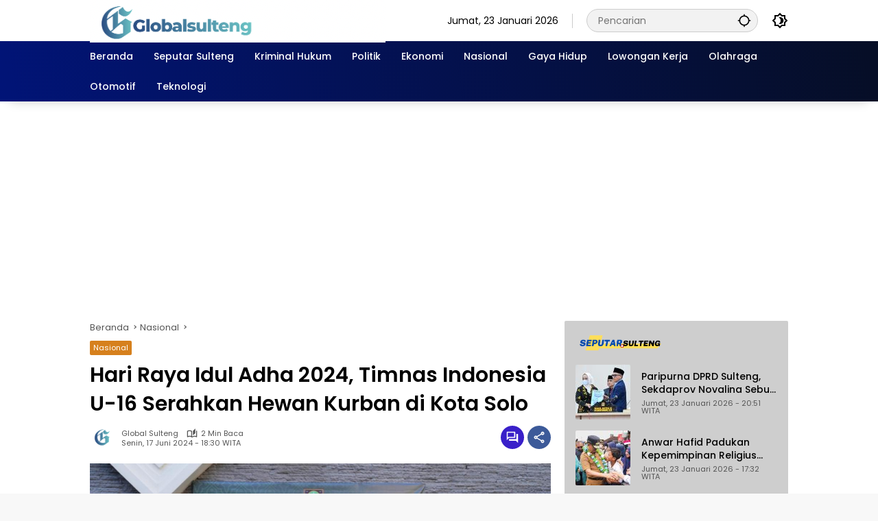

--- FILE ---
content_type: text/html; charset=UTF-8
request_url: https://globalsulteng.com/2024/06/17/hari-raya-idul-adha-2024-timnas-indonesia-u-16-serahkan-hewan-kurban-di-kota-solo/
body_size: 20239
content:
<!doctype html>
<html lang="id">
<head>
	<meta charset="UTF-8">
	<meta name="viewport" content="width=device-width, initial-scale=1">
	<link rel="profile" href="https://gmpg.org/xfn/11">

	<meta name='robots' content='index, follow, max-image-preview:large, max-snippet:-1, max-video-preview:-1' />
<!-- Google tag (gtag.js) consent mode dataLayer added by Site Kit -->
<script id="google_gtagjs-js-consent-mode-data-layer">
window.dataLayer = window.dataLayer || [];function gtag(){dataLayer.push(arguments);}
gtag('consent', 'default', {"ad_personalization":"denied","ad_storage":"denied","ad_user_data":"denied","analytics_storage":"denied","functionality_storage":"denied","security_storage":"denied","personalization_storage":"denied","region":["AT","BE","BG","CH","CY","CZ","DE","DK","EE","ES","FI","FR","GB","GR","HR","HU","IE","IS","IT","LI","LT","LU","LV","MT","NL","NO","PL","PT","RO","SE","SI","SK"],"wait_for_update":500});
window._googlesitekitConsentCategoryMap = {"statistics":["analytics_storage"],"marketing":["ad_storage","ad_user_data","ad_personalization"],"functional":["functionality_storage","security_storage"],"preferences":["personalization_storage"]};
window._googlesitekitConsents = {"ad_personalization":"denied","ad_storage":"denied","ad_user_data":"denied","analytics_storage":"denied","functionality_storage":"denied","security_storage":"denied","personalization_storage":"denied","region":["AT","BE","BG","CH","CY","CZ","DE","DK","EE","ES","FI","FR","GB","GR","HR","HU","IE","IS","IT","LI","LT","LU","LV","MT","NL","NO","PL","PT","RO","SE","SI","SK"],"wait_for_update":500};
</script>
<!-- End Google tag (gtag.js) consent mode dataLayer added by Site Kit -->

	<!-- This site is optimized with the Yoast SEO plugin v26.8 - https://yoast.com/product/yoast-seo-wordpress/ -->
	<title>Hari Raya Idul Adha 2024, Timnas Indonesia U-16 Serahkan Hewan Kurban di Kota Solo - GlobalSulteng.com</title>
	<meta name="description" content="Timnas U-16 Indonesia menyerahkan satu ekor sapi sebagai hewan kurban pada perayaan Hari Raya Idul Adha yang dilaksanakan di Kota Solo..." />
	<link rel="canonical" href="https://globalsulteng.com/2024/06/17/hari-raya-idul-adha-2024-timnas-indonesia-u-16-serahkan-hewan-kurban-di-kota-solo/" />
	<meta property="og:locale" content="id_ID" />
	<meta property="og:type" content="article" />
	<meta property="og:title" content="Hari Raya Idul Adha 2024, Timnas Indonesia U-16 Serahkan Hewan Kurban di Kota Solo - GlobalSulteng.com" />
	<meta property="og:description" content="Timnas U-16 Indonesia menyerahkan satu ekor sapi sebagai hewan kurban pada perayaan Hari Raya Idul Adha yang dilaksanakan di Kota Solo..." />
	<meta property="og:url" content="https://globalsulteng.com/2024/06/17/hari-raya-idul-adha-2024-timnas-indonesia-u-16-serahkan-hewan-kurban-di-kota-solo/" />
	<meta property="og:site_name" content="GlobalSulteng.com" />
	<meta property="article:published_time" content="2024-06-17T10:30:08+00:00" />
	<meta property="og:image" content="https://globalsulteng.com/wp-content/uploads/2024/06/bf8901ba-caf0-4ea1-8c33-fda9dbb28076.jpeg" />
	<meta property="og:image:width" content="1280" />
	<meta property="og:image:height" content="718" />
	<meta property="og:image:type" content="image/jpeg" />
	<meta name="author" content="Global Sulteng" />
	<meta name="twitter:card" content="summary_large_image" />
	<meta name="twitter:label1" content="Ditulis oleh" />
	<meta name="twitter:data1" content="Global Sulteng" />
	<meta name="twitter:label2" content="Estimasi waktu membaca" />
	<meta name="twitter:data2" content="2 menit" />
	<script type="application/ld+json" class="yoast-schema-graph">{"@context":"https://schema.org","@graph":[{"@type":"Article","@id":"https://globalsulteng.com/2024/06/17/hari-raya-idul-adha-2024-timnas-indonesia-u-16-serahkan-hewan-kurban-di-kota-solo/#article","isPartOf":{"@id":"https://globalsulteng.com/2024/06/17/hari-raya-idul-adha-2024-timnas-indonesia-u-16-serahkan-hewan-kurban-di-kota-solo/"},"author":{"name":"Global Sulteng","@id":"https://globalsulteng.com/#/schema/person/165c07403fdba4ce683a029d0fd130a8"},"headline":"Hari Raya Idul Adha 2024, Timnas Indonesia U-16 Serahkan Hewan Kurban di Kota Solo","datePublished":"2024-06-17T10:30:08+00:00","mainEntityOfPage":{"@id":"https://globalsulteng.com/2024/06/17/hari-raya-idul-adha-2024-timnas-indonesia-u-16-serahkan-hewan-kurban-di-kota-solo/"},"wordCount":306,"commentCount":0,"publisher":{"@id":"https://globalsulteng.com/#organization"},"image":{"@id":"https://globalsulteng.com/2024/06/17/hari-raya-idul-adha-2024-timnas-indonesia-u-16-serahkan-hewan-kurban-di-kota-solo/#primaryimage"},"thumbnailUrl":"https://globalsulteng.com/wp-content/uploads/2024/06/bf8901ba-caf0-4ea1-8c33-fda9dbb28076.jpeg","keywords":["Hewan Kurban","Timnas Indonesia","U-16"],"articleSection":["Nasional"],"inLanguage":"id","potentialAction":[{"@type":"CommentAction","name":"Comment","target":["https://globalsulteng.com/2024/06/17/hari-raya-idul-adha-2024-timnas-indonesia-u-16-serahkan-hewan-kurban-di-kota-solo/#respond"]}]},{"@type":"WebPage","@id":"https://globalsulteng.com/2024/06/17/hari-raya-idul-adha-2024-timnas-indonesia-u-16-serahkan-hewan-kurban-di-kota-solo/","url":"https://globalsulteng.com/2024/06/17/hari-raya-idul-adha-2024-timnas-indonesia-u-16-serahkan-hewan-kurban-di-kota-solo/","name":"Hari Raya Idul Adha 2024, Timnas Indonesia U-16 Serahkan Hewan Kurban di Kota Solo - GlobalSulteng.com","isPartOf":{"@id":"https://globalsulteng.com/#website"},"primaryImageOfPage":{"@id":"https://globalsulteng.com/2024/06/17/hari-raya-idul-adha-2024-timnas-indonesia-u-16-serahkan-hewan-kurban-di-kota-solo/#primaryimage"},"image":{"@id":"https://globalsulteng.com/2024/06/17/hari-raya-idul-adha-2024-timnas-indonesia-u-16-serahkan-hewan-kurban-di-kota-solo/#primaryimage"},"thumbnailUrl":"https://globalsulteng.com/wp-content/uploads/2024/06/bf8901ba-caf0-4ea1-8c33-fda9dbb28076.jpeg","datePublished":"2024-06-17T10:30:08+00:00","description":"Timnas U-16 Indonesia menyerahkan satu ekor sapi sebagai hewan kurban pada perayaan Hari Raya Idul Adha yang dilaksanakan di Kota Solo...","breadcrumb":{"@id":"https://globalsulteng.com/2024/06/17/hari-raya-idul-adha-2024-timnas-indonesia-u-16-serahkan-hewan-kurban-di-kota-solo/#breadcrumb"},"inLanguage":"id","potentialAction":[{"@type":"ReadAction","target":["https://globalsulteng.com/2024/06/17/hari-raya-idul-adha-2024-timnas-indonesia-u-16-serahkan-hewan-kurban-di-kota-solo/"]}]},{"@type":"ImageObject","inLanguage":"id","@id":"https://globalsulteng.com/2024/06/17/hari-raya-idul-adha-2024-timnas-indonesia-u-16-serahkan-hewan-kurban-di-kota-solo/#primaryimage","url":"https://globalsulteng.com/wp-content/uploads/2024/06/bf8901ba-caf0-4ea1-8c33-fda9dbb28076.jpeg","contentUrl":"https://globalsulteng.com/wp-content/uploads/2024/06/bf8901ba-caf0-4ea1-8c33-fda9dbb28076.jpeg","width":1280,"height":718,"caption":"Timnas U-16 Indonesia menyerahkan satu ekor sapi sebagai hewan kurban pada perayaan Hari Raya Idul Adha yang dilaksanakan di halaman Balai Kota Solo. Foto: IST."},{"@type":"BreadcrumbList","@id":"https://globalsulteng.com/2024/06/17/hari-raya-idul-adha-2024-timnas-indonesia-u-16-serahkan-hewan-kurban-di-kota-solo/#breadcrumb","itemListElement":[{"@type":"ListItem","position":1,"name":"Home","item":"https://globalsulteng.com/"},{"@type":"ListItem","position":2,"name":"Hari Raya Idul Adha 2024, Timnas Indonesia U-16 Serahkan Hewan Kurban di Kota Solo"}]},{"@type":"WebSite","@id":"https://globalsulteng.com/#website","url":"https://globalsulteng.com/","name":"GlobalSulteng.com","description":"Lokal Mendunia","publisher":{"@id":"https://globalsulteng.com/#organization"},"potentialAction":[{"@type":"SearchAction","target":{"@type":"EntryPoint","urlTemplate":"https://globalsulteng.com/?s={search_term_string}"},"query-input":{"@type":"PropertyValueSpecification","valueRequired":true,"valueName":"search_term_string"}}],"inLanguage":"id"},{"@type":"Organization","@id":"https://globalsulteng.com/#organization","name":"GlobalSulteng.com","url":"https://globalsulteng.com/","logo":{"@type":"ImageObject","inLanguage":"id","@id":"https://globalsulteng.com/#/schema/logo/image/","url":"https://globalsulteng.com/wp-content/uploads/2025/10/cropped-Untitled-design.png","contentUrl":"https://globalsulteng.com/wp-content/uploads/2025/10/cropped-Untitled-design.png","width":431,"height":63,"caption":"GlobalSulteng.com"},"image":{"@id":"https://globalsulteng.com/#/schema/logo/image/"}},{"@type":"Person","@id":"https://globalsulteng.com/#/schema/person/165c07403fdba4ce683a029d0fd130a8","name":"Global Sulteng","image":{"@type":"ImageObject","inLanguage":"id","@id":"https://globalsulteng.com/#/schema/person/image/","url":"https://globalsulteng.com/wp-content/uploads/2025/08/GLOBAL-SULTENG-icon--96x96.png","contentUrl":"https://globalsulteng.com/wp-content/uploads/2025/08/GLOBAL-SULTENG-icon--96x96.png","caption":"Global Sulteng"},"sameAs":["https://globalsulteng.com"],"url":"https://globalsulteng.com/author/globalsulteng/"}]}</script>
	<!-- / Yoast SEO plugin. -->


<link rel='dns-prefetch' href='//connect.facebook.net' />
<link rel='dns-prefetch' href='//www.googletagmanager.com' />
<link rel='dns-prefetch' href='//pagead2.googlesyndication.com' />
<link rel="alternate" type="application/rss+xml" title="GlobalSulteng.com &raquo; Feed" href="https://globalsulteng.com/feed/" />
<link rel="alternate" type="application/rss+xml" title="GlobalSulteng.com &raquo; Umpan Komentar" href="https://globalsulteng.com/comments/feed/" />
<link rel="alternate" type="application/rss+xml" title="GlobalSulteng.com &raquo; Hari Raya Idul Adha 2024, Timnas Indonesia U-16 Serahkan Hewan Kurban di Kota Solo Umpan Komentar" href="https://globalsulteng.com/2024/06/17/hari-raya-idul-adha-2024-timnas-indonesia-u-16-serahkan-hewan-kurban-di-kota-solo/feed/" />
<link rel="alternate" title="oEmbed (JSON)" type="application/json+oembed" href="https://globalsulteng.com/wp-json/oembed/1.0/embed?url=https%3A%2F%2Fglobalsulteng.com%2F2024%2F06%2F17%2Fhari-raya-idul-adha-2024-timnas-indonesia-u-16-serahkan-hewan-kurban-di-kota-solo%2F" />
<link rel="alternate" title="oEmbed (XML)" type="text/xml+oembed" href="https://globalsulteng.com/wp-json/oembed/1.0/embed?url=https%3A%2F%2Fglobalsulteng.com%2F2024%2F06%2F17%2Fhari-raya-idul-adha-2024-timnas-indonesia-u-16-serahkan-hewan-kurban-di-kota-solo%2F&#038;format=xml" />
<style id='wp-img-auto-sizes-contain-inline-css'>
img:is([sizes=auto i],[sizes^="auto," i]){contain-intrinsic-size:3000px 1500px}
/*# sourceURL=wp-img-auto-sizes-contain-inline-css */
</style>
<style id='wp-emoji-styles-inline-css'>

	img.wp-smiley, img.emoji {
		display: inline !important;
		border: none !important;
		box-shadow: none !important;
		height: 1em !important;
		width: 1em !important;
		margin: 0 0.07em !important;
		vertical-align: -0.1em !important;
		background: none !important;
		padding: 0 !important;
	}
/*# sourceURL=wp-emoji-styles-inline-css */
</style>
<link rel='stylesheet' id='wpmedia-fonts-css' href='https://globalsulteng.com/wp-content/fonts/04f6290385c96679f2a09014aa0327e4.css?ver=1.1.8' media='all' />
<link rel='stylesheet' id='wpmedia-style-css' href='https://globalsulteng.com/wp-content/themes/wpmedia/style.css?ver=1.1.8' media='all' />
<style id='wpmedia-style-inline-css'>
h1,h2,h3,h4,h5,h6,.reltitle,.site-title,.gmr-mainmenu ul > li > a,.gmr-secondmenu-dropdown ul > li > a,.gmr-sidemenu ul li a,.gmr-sidemenu .side-textsocial,.heading-text,.gmr-mobilemenu ul li a,#navigationamp ul li a{font-family:Poppins;font-weight:500;}h1 strong,h2 strong,h3 strong,h4 strong,h5 strong,h6 strong{font-weight:600;}.entry-content-single{font-size:16px;}body{font-family:Poppins;--font-reguler:400;--font-bold:700;--mainmenu-bgcolor:#011477;--mainmenu-secondbgcolor:#060e26;--background-color:#f8f8f8;--main-color:#000000;--widget-title:#000000;--link-color-body:#000000;--hoverlink-color-body:#0879db;--border-color:#cccccc;--button-bgcolor:#3920c9;--button-color:#ffffff;--header-bgcolor:#ffffff;--topnav-color:#000000;--topnav-link-color:#000000;--topnav-linkhover-color:#d9091b;--mainmenu-color:#ffffff;--mainmenu-hovercolor:#f1c40f;--content-bgcolor:#ffffff;--content-greycolor:#555555;--greybody-bgcolor:#eeeeee;--footer-bgcolor:#ffffff;--footer-color:#666666;--footer-linkcolor:#212121;--footer-hover-linkcolor:#d9091b;}body,body.dark-theme{--scheme-color:#d6801d;--secondscheme-color:#3920c9;--mainmenu-direction:80deg;}/* Generate Using Cache */
/*# sourceURL=wpmedia-style-inline-css */
</style>

<!-- Potongan tag Google (gtag.js) ditambahkan oleh Site Kit -->
<!-- Snippet Google Analytics telah ditambahkan oleh Site Kit -->
<!-- Potongan Google Ads ditambahkan oleh Site Kit -->
<script src="https://www.googletagmanager.com/gtag/js?id=GT-NNV7D8H" id="google_gtagjs-js" async></script>
<script id="google_gtagjs-js-after">
window.dataLayer = window.dataLayer || [];function gtag(){dataLayer.push(arguments);}
gtag("set","linker",{"domains":["globalsulteng.com"]});
gtag("js", new Date());
gtag("set", "developer_id.dZTNiMT", true);
gtag("config", "GT-NNV7D8H");
gtag("config", "AW-1001797315424760");
//# sourceURL=google_gtagjs-js-after
</script>
<link rel="https://api.w.org/" href="https://globalsulteng.com/wp-json/" /><link rel="alternate" title="JSON" type="application/json" href="https://globalsulteng.com/wp-json/wp/v2/posts/3472" /><link rel="EditURI" type="application/rsd+xml" title="RSD" href="https://globalsulteng.com/xmlrpc.php?rsd" />
<meta name="generator" content="WordPress 6.9" />
<link rel='shortlink' href='https://globalsulteng.com/?p=3472' />
<meta name="generator" content="Site Kit by Google 1.170.0" /><link rel="pingback" href="https://globalsulteng.com/xmlrpc.php">
<!-- Meta tag Google AdSense ditambahkan oleh Site Kit -->
<meta name="google-adsense-platform-account" content="ca-host-pub-2644536267352236">
<meta name="google-adsense-platform-domain" content="sitekit.withgoogle.com">
<!-- Akhir tag meta Google AdSense yang ditambahkan oleh Site Kit -->

<!-- Snippet Google AdSense telah ditambahkan oleh Site Kit -->
<script async src="https://pagead2.googlesyndication.com/pagead/js/adsbygoogle.js?client=ca-pub-1001797315424760&amp;host=ca-host-pub-2644536267352236" crossorigin="anonymous"></script>

<!-- Snippet Google AdSense penutup telah ditambahkan oleh Site Kit -->
<link rel="icon" href="https://globalsulteng.com/wp-content/uploads/2025/08/cropped-GLOBAL-SULTENG-icon-1-1-32x32.png" sizes="32x32" />
<link rel="icon" href="https://globalsulteng.com/wp-content/uploads/2025/08/cropped-GLOBAL-SULTENG-icon-1-1-192x192.png" sizes="192x192" />
<link rel="apple-touch-icon" href="https://globalsulteng.com/wp-content/uploads/2025/08/cropped-GLOBAL-SULTENG-icon-1-1-180x180.png" />
<meta name="msapplication-TileImage" content="https://globalsulteng.com/wp-content/uploads/2025/08/cropped-GLOBAL-SULTENG-icon-1-1-270x270.png" />
<style id='global-styles-inline-css'>
:root{--wp--preset--aspect-ratio--square: 1;--wp--preset--aspect-ratio--4-3: 4/3;--wp--preset--aspect-ratio--3-4: 3/4;--wp--preset--aspect-ratio--3-2: 3/2;--wp--preset--aspect-ratio--2-3: 2/3;--wp--preset--aspect-ratio--16-9: 16/9;--wp--preset--aspect-ratio--9-16: 9/16;--wp--preset--color--black: #000000;--wp--preset--color--cyan-bluish-gray: #abb8c3;--wp--preset--color--white: #ffffff;--wp--preset--color--pale-pink: #f78da7;--wp--preset--color--vivid-red: #cf2e2e;--wp--preset--color--luminous-vivid-orange: #ff6900;--wp--preset--color--luminous-vivid-amber: #fcb900;--wp--preset--color--light-green-cyan: #7bdcb5;--wp--preset--color--vivid-green-cyan: #00d084;--wp--preset--color--pale-cyan-blue: #8ed1fc;--wp--preset--color--vivid-cyan-blue: #0693e3;--wp--preset--color--vivid-purple: #9b51e0;--wp--preset--gradient--vivid-cyan-blue-to-vivid-purple: linear-gradient(135deg,rgb(6,147,227) 0%,rgb(155,81,224) 100%);--wp--preset--gradient--light-green-cyan-to-vivid-green-cyan: linear-gradient(135deg,rgb(122,220,180) 0%,rgb(0,208,130) 100%);--wp--preset--gradient--luminous-vivid-amber-to-luminous-vivid-orange: linear-gradient(135deg,rgb(252,185,0) 0%,rgb(255,105,0) 100%);--wp--preset--gradient--luminous-vivid-orange-to-vivid-red: linear-gradient(135deg,rgb(255,105,0) 0%,rgb(207,46,46) 100%);--wp--preset--gradient--very-light-gray-to-cyan-bluish-gray: linear-gradient(135deg,rgb(238,238,238) 0%,rgb(169,184,195) 100%);--wp--preset--gradient--cool-to-warm-spectrum: linear-gradient(135deg,rgb(74,234,220) 0%,rgb(151,120,209) 20%,rgb(207,42,186) 40%,rgb(238,44,130) 60%,rgb(251,105,98) 80%,rgb(254,248,76) 100%);--wp--preset--gradient--blush-light-purple: linear-gradient(135deg,rgb(255,206,236) 0%,rgb(152,150,240) 100%);--wp--preset--gradient--blush-bordeaux: linear-gradient(135deg,rgb(254,205,165) 0%,rgb(254,45,45) 50%,rgb(107,0,62) 100%);--wp--preset--gradient--luminous-dusk: linear-gradient(135deg,rgb(255,203,112) 0%,rgb(199,81,192) 50%,rgb(65,88,208) 100%);--wp--preset--gradient--pale-ocean: linear-gradient(135deg,rgb(255,245,203) 0%,rgb(182,227,212) 50%,rgb(51,167,181) 100%);--wp--preset--gradient--electric-grass: linear-gradient(135deg,rgb(202,248,128) 0%,rgb(113,206,126) 100%);--wp--preset--gradient--midnight: linear-gradient(135deg,rgb(2,3,129) 0%,rgb(40,116,252) 100%);--wp--preset--font-size--small: 13px;--wp--preset--font-size--medium: 20px;--wp--preset--font-size--large: 36px;--wp--preset--font-size--x-large: 42px;--wp--preset--spacing--20: 0.44rem;--wp--preset--spacing--30: 0.67rem;--wp--preset--spacing--40: 1rem;--wp--preset--spacing--50: 1.5rem;--wp--preset--spacing--60: 2.25rem;--wp--preset--spacing--70: 3.38rem;--wp--preset--spacing--80: 5.06rem;--wp--preset--shadow--natural: 6px 6px 9px rgba(0, 0, 0, 0.2);--wp--preset--shadow--deep: 12px 12px 50px rgba(0, 0, 0, 0.4);--wp--preset--shadow--sharp: 6px 6px 0px rgba(0, 0, 0, 0.2);--wp--preset--shadow--outlined: 6px 6px 0px -3px rgb(255, 255, 255), 6px 6px rgb(0, 0, 0);--wp--preset--shadow--crisp: 6px 6px 0px rgb(0, 0, 0);}:where(.is-layout-flex){gap: 0.5em;}:where(.is-layout-grid){gap: 0.5em;}body .is-layout-flex{display: flex;}.is-layout-flex{flex-wrap: wrap;align-items: center;}.is-layout-flex > :is(*, div){margin: 0;}body .is-layout-grid{display: grid;}.is-layout-grid > :is(*, div){margin: 0;}:where(.wp-block-columns.is-layout-flex){gap: 2em;}:where(.wp-block-columns.is-layout-grid){gap: 2em;}:where(.wp-block-post-template.is-layout-flex){gap: 1.25em;}:where(.wp-block-post-template.is-layout-grid){gap: 1.25em;}.has-black-color{color: var(--wp--preset--color--black) !important;}.has-cyan-bluish-gray-color{color: var(--wp--preset--color--cyan-bluish-gray) !important;}.has-white-color{color: var(--wp--preset--color--white) !important;}.has-pale-pink-color{color: var(--wp--preset--color--pale-pink) !important;}.has-vivid-red-color{color: var(--wp--preset--color--vivid-red) !important;}.has-luminous-vivid-orange-color{color: var(--wp--preset--color--luminous-vivid-orange) !important;}.has-luminous-vivid-amber-color{color: var(--wp--preset--color--luminous-vivid-amber) !important;}.has-light-green-cyan-color{color: var(--wp--preset--color--light-green-cyan) !important;}.has-vivid-green-cyan-color{color: var(--wp--preset--color--vivid-green-cyan) !important;}.has-pale-cyan-blue-color{color: var(--wp--preset--color--pale-cyan-blue) !important;}.has-vivid-cyan-blue-color{color: var(--wp--preset--color--vivid-cyan-blue) !important;}.has-vivid-purple-color{color: var(--wp--preset--color--vivid-purple) !important;}.has-black-background-color{background-color: var(--wp--preset--color--black) !important;}.has-cyan-bluish-gray-background-color{background-color: var(--wp--preset--color--cyan-bluish-gray) !important;}.has-white-background-color{background-color: var(--wp--preset--color--white) !important;}.has-pale-pink-background-color{background-color: var(--wp--preset--color--pale-pink) !important;}.has-vivid-red-background-color{background-color: var(--wp--preset--color--vivid-red) !important;}.has-luminous-vivid-orange-background-color{background-color: var(--wp--preset--color--luminous-vivid-orange) !important;}.has-luminous-vivid-amber-background-color{background-color: var(--wp--preset--color--luminous-vivid-amber) !important;}.has-light-green-cyan-background-color{background-color: var(--wp--preset--color--light-green-cyan) !important;}.has-vivid-green-cyan-background-color{background-color: var(--wp--preset--color--vivid-green-cyan) !important;}.has-pale-cyan-blue-background-color{background-color: var(--wp--preset--color--pale-cyan-blue) !important;}.has-vivid-cyan-blue-background-color{background-color: var(--wp--preset--color--vivid-cyan-blue) !important;}.has-vivid-purple-background-color{background-color: var(--wp--preset--color--vivid-purple) !important;}.has-black-border-color{border-color: var(--wp--preset--color--black) !important;}.has-cyan-bluish-gray-border-color{border-color: var(--wp--preset--color--cyan-bluish-gray) !important;}.has-white-border-color{border-color: var(--wp--preset--color--white) !important;}.has-pale-pink-border-color{border-color: var(--wp--preset--color--pale-pink) !important;}.has-vivid-red-border-color{border-color: var(--wp--preset--color--vivid-red) !important;}.has-luminous-vivid-orange-border-color{border-color: var(--wp--preset--color--luminous-vivid-orange) !important;}.has-luminous-vivid-amber-border-color{border-color: var(--wp--preset--color--luminous-vivid-amber) !important;}.has-light-green-cyan-border-color{border-color: var(--wp--preset--color--light-green-cyan) !important;}.has-vivid-green-cyan-border-color{border-color: var(--wp--preset--color--vivid-green-cyan) !important;}.has-pale-cyan-blue-border-color{border-color: var(--wp--preset--color--pale-cyan-blue) !important;}.has-vivid-cyan-blue-border-color{border-color: var(--wp--preset--color--vivid-cyan-blue) !important;}.has-vivid-purple-border-color{border-color: var(--wp--preset--color--vivid-purple) !important;}.has-vivid-cyan-blue-to-vivid-purple-gradient-background{background: var(--wp--preset--gradient--vivid-cyan-blue-to-vivid-purple) !important;}.has-light-green-cyan-to-vivid-green-cyan-gradient-background{background: var(--wp--preset--gradient--light-green-cyan-to-vivid-green-cyan) !important;}.has-luminous-vivid-amber-to-luminous-vivid-orange-gradient-background{background: var(--wp--preset--gradient--luminous-vivid-amber-to-luminous-vivid-orange) !important;}.has-luminous-vivid-orange-to-vivid-red-gradient-background{background: var(--wp--preset--gradient--luminous-vivid-orange-to-vivid-red) !important;}.has-very-light-gray-to-cyan-bluish-gray-gradient-background{background: var(--wp--preset--gradient--very-light-gray-to-cyan-bluish-gray) !important;}.has-cool-to-warm-spectrum-gradient-background{background: var(--wp--preset--gradient--cool-to-warm-spectrum) !important;}.has-blush-light-purple-gradient-background{background: var(--wp--preset--gradient--blush-light-purple) !important;}.has-blush-bordeaux-gradient-background{background: var(--wp--preset--gradient--blush-bordeaux) !important;}.has-luminous-dusk-gradient-background{background: var(--wp--preset--gradient--luminous-dusk) !important;}.has-pale-ocean-gradient-background{background: var(--wp--preset--gradient--pale-ocean) !important;}.has-electric-grass-gradient-background{background: var(--wp--preset--gradient--electric-grass) !important;}.has-midnight-gradient-background{background: var(--wp--preset--gradient--midnight) !important;}.has-small-font-size{font-size: var(--wp--preset--font-size--small) !important;}.has-medium-font-size{font-size: var(--wp--preset--font-size--medium) !important;}.has-large-font-size{font-size: var(--wp--preset--font-size--large) !important;}.has-x-large-font-size{font-size: var(--wp--preset--font-size--x-large) !important;}
/*# sourceURL=global-styles-inline-css */
</style>
<style id='wpmedia-rp-2-inline-css'>
#wpmedia-rp-2 {padding: 16px;background:var(--widget-color1, #cecece);}#wpmedia-rp-2 .big-thumb {margin: 0 -16px;border-radius: 0 !important;}
/*# sourceURL=wpmedia-rp-2-inline-css */
</style>
</head>

<body class="wp-singular post-template-default single single-post postid-3472 single-format-standard wp-custom-logo wp-embed-responsive wp-theme-wpmedia idtheme kentooz">
	<a class="skip-link screen-reader-text" href="#primary">Langsung ke konten</a>
		<div id="page" class="site">
		<div id="topnavwrap" class="gmr-topnavwrap clearfix">
			<div class="container">
				<header id="masthead" class="list-flex site-header">
					<div class="row-flex gmr-navleft">
						<div class="site-branding">
							<div class="gmr-logo"><a class="custom-logo-link" href="https://globalsulteng.com/" title="GlobalSulteng.com" rel="home"><img class="custom-logo" src="https://globalsulteng.com/wp-content/uploads/2025/10/cropped-Untitled-design.png" width="431" height="63" alt="GlobalSulteng.com" loading="lazy" /></a></div>						</div><!-- .site-branding -->
					</div>

					<div class="row-flex gmr-navright">
						<span class="gmr-top-date" data-lang="id"></span><div class="gmr-search desktop-only">
				<form method="get" class="gmr-searchform searchform" action="https://globalsulteng.com/">
					<input type="text" name="s" id="s" placeholder="Pencarian" />
					<input type="hidden" name="post_type[]" value="post" />
					<button type="submit" role="button" class="gmr-search-submit gmr-search-icon" aria-label="Kirim">
						<svg xmlns="http://www.w3.org/2000/svg" height="24px" viewBox="0 0 24 24" width="24px" fill="currentColor"><path d="M0 0h24v24H0V0z" fill="none"/><path d="M20.94 11c-.46-4.17-3.77-7.48-7.94-7.94V1h-2v2.06C6.83 3.52 3.52 6.83 3.06 11H1v2h2.06c.46 4.17 3.77 7.48 7.94 7.94V23h2v-2.06c4.17-.46 7.48-3.77 7.94-7.94H23v-2h-2.06zM12 19c-3.87 0-7-3.13-7-7s3.13-7 7-7 7 3.13 7 7-3.13 7-7 7z"/></svg>
					</button>
				</form>
			</div><button role="button" class="darkmode-button topnav-button" aria-label="Mode Gelap"><svg xmlns="http://www.w3.org/2000/svg" height="24px" viewBox="0 0 24 24" width="24px" fill="currentColor"><path d="M0 0h24v24H0V0z" fill="none"/><path d="M20 8.69V4h-4.69L12 .69 8.69 4H4v4.69L.69 12 4 15.31V20h4.69L12 23.31 15.31 20H20v-4.69L23.31 12 20 8.69zm-2 5.79V18h-3.52L12 20.48 9.52 18H6v-3.52L3.52 12 6 9.52V6h3.52L12 3.52 14.48 6H18v3.52L20.48 12 18 14.48zM12.29 7c-.74 0-1.45.17-2.08.46 1.72.79 2.92 2.53 2.92 4.54s-1.2 3.75-2.92 4.54c.63.29 1.34.46 2.08.46 2.76 0 5-2.24 5-5s-2.24-5-5-5z"/></svg></button><button id="gmr-responsive-menu" role="button" class="mobile-only" aria-label="Menu" data-target="#gmr-sidemenu-id" data-toggle="onoffcanvas" aria-expanded="false" rel="nofollow"><svg xmlns="http://www.w3.org/2000/svg" width="24" height="24" viewBox="0 0 24 24"><path fill="currentColor" d="m19.31 18.9l3.08 3.1L21 23.39l-3.12-3.07c-.69.43-1.51.68-2.38.68c-2.5 0-4.5-2-4.5-4.5s2-4.5 4.5-4.5s4.5 2 4.5 4.5c0 .88-.25 1.71-.69 2.4m-3.81.1a2.5 2.5 0 0 0 0-5a2.5 2.5 0 0 0 0 5M21 4v2H3V4h18M3 16v-2h6v2H3m0-5V9h18v2h-2.03c-1.01-.63-2.2-1-3.47-1s-2.46.37-3.47 1H3Z"/></svg></button>					</div>
				</header>
			</div><!-- .container -->
			<nav id="main-nav" class="main-navigation gmr-mainmenu">
				<div class="container">
					<ul id="primary-menu" class="menu"><li id="menu-item-5048" class="menu-item menu-item-type-custom menu-item-object-custom menu-item-home menu-item-5048"><a href="https://globalsulteng.com/"><span>Beranda</span></a></li>
<li id="menu-item-2890" class="menu-item menu-item-type-taxonomy menu-item-object-category menu-item-2890"><a href="https://globalsulteng.com/category/seputar-sulteng/"><span>Seputar Sulteng</span></a></li>
<li id="menu-item-2891" class="menu-item menu-item-type-taxonomy menu-item-object-category menu-item-2891"><a href="https://globalsulteng.com/category/kriminal-hukum/"><span>Kriminal Hukum</span></a></li>
<li id="menu-item-2892" class="menu-item menu-item-type-taxonomy menu-item-object-category menu-item-2892"><a href="https://globalsulteng.com/category/politik/"><span>Politik</span></a></li>
<li id="menu-item-2893" class="menu-item menu-item-type-taxonomy menu-item-object-category menu-item-2893"><a href="https://globalsulteng.com/category/ekonomi/"><span>Ekonomi</span></a></li>
<li id="menu-item-2894" class="menu-item menu-item-type-taxonomy menu-item-object-category current-post-ancestor current-menu-parent current-post-parent menu-item-2894"><a href="https://globalsulteng.com/category/nasional/"><span>Nasional</span></a></li>
<li id="menu-item-2895" class="menu-item menu-item-type-taxonomy menu-item-object-category menu-item-2895"><a href="https://globalsulteng.com/category/gaya-hidup/"><span>Gaya Hidup</span></a></li>
<li id="menu-item-2896" class="menu-item menu-item-type-taxonomy menu-item-object-category menu-item-2896"><a href="https://globalsulteng.com/category/lowongan-kerja/"><span>Lowongan Kerja</span></a></li>
<li id="menu-item-2897" class="menu-item menu-item-type-taxonomy menu-item-object-category menu-item-2897"><a href="https://globalsulteng.com/category/olahraga/"><span>Olahraga</span></a></li>
<li id="menu-item-2898" class="menu-item menu-item-type-taxonomy menu-item-object-category menu-item-2898"><a href="https://globalsulteng.com/category/otomotif/"><span>Otomotif</span></a></li>
<li id="menu-item-5202" class="menu-item menu-item-type-taxonomy menu-item-object-category menu-item-5202"><a href="https://globalsulteng.com/category/teknologi/"><span>Teknologi</span></a></li>
</ul>				</div>
			</nav><!-- #main-nav -->
		</div><!-- #topnavwrap -->

				
		
		<div class="gmr-topbanner text-center"><div class="container"><script async src="https://pagead2.googlesyndication.com/pagead/js/adsbygoogle.js?client=ca-pub-1001797315424760"
     crossorigin="anonymous"></script>
<!-- IKLAN -->
<ins class="adsbygoogle"
     style="display:block"
     data-ad-client="ca-pub-1001797315424760"
     data-ad-slot="5168850987"
     data-ad-format="auto"
     data-full-width-responsive="true"></ins>
<script>
     (adsbygoogle = window.adsbygoogle || []).push({});
</script></div></div>
		<div id="content" class="gmr-content">
			<div class="container">
				<div class="row">
<main id="primary" class="site-main col-md-8">
	
<article id="post-3472" class="post type-post hentry content-single">
				<div class="breadcrumbs" itemscope itemtype="https://schema.org/BreadcrumbList">
																						<span class="first-cl" itemprop="itemListElement" itemscope itemtype="https://schema.org/ListItem">
								<a itemscope itemtype="https://schema.org/WebPage" itemprop="item" itemid="https://globalsulteng.com/" href="https://globalsulteng.com/"><span itemprop="name">Beranda</span></a>
								<span itemprop="position" content="1"></span>
							</span>
												<span class="separator"></span>
																											<span class="0-cl" itemprop="itemListElement" itemscope itemtype="http://schema.org/ListItem">
								<a itemscope itemtype="https://schema.org/WebPage" itemprop="item" itemid="https://globalsulteng.com/category/nasional/" href="https://globalsulteng.com/category/nasional/"><span itemprop="name">Nasional</span></a>
								<span itemprop="position" content="2"></span>
							</span>
												<span class="separator"></span>
																				<span class="last-cl" itemscope itemtype="https://schema.org/ListItem">
						<span itemprop="name">Hari Raya Idul Adha 2024, Timnas Indonesia U-16 Serahkan Hewan Kurban di Kota Solo</span>
						<span itemprop="position" content="3"></span>
						</span>
												</div>
				<header class="entry-header entry-header-single">
		<span class="cat-links-content"><a href="https://globalsulteng.com/category/nasional/" title="Lihat semua posts di Nasional">Nasional</a></span><h1 class="entry-title"><strong>Hari Raya Idul Adha 2024, Timnas Indonesia U-16 Serahkan Hewan Kurban di Kota Solo</strong></h1><div class="list-flex clearfix"><div class="gmr-gravatar-metasingle"><a class="url" href="https://globalsulteng.com/author/globalsulteng/" title="Permalink ke: Global Sulteng"><img src="https://globalsulteng.com/wp-content/uploads/2025/08/GLOBAL-SULTENG-icon--40x40.png" width="40" height="40" srcset="https://globalsulteng.com/wp-content/uploads/2025/08/GLOBAL-SULTENG-icon--80x80.png 2x" alt="Global Sulteng" class="avatar avatar-40 wp-user-avatar wp-user-avatar-40 alignnone photo img-cicle" /></a></div><div class="gmr-content-metasingle"><div class="meta-content"><span class="author vcard"><a class="url fn n" href="https://globalsulteng.com/author/globalsulteng/" title="Global Sulteng">Global Sulteng</a></span><span class="count-text"><svg xmlns="http://www.w3.org/2000/svg" enable-background="new 0 0 24 24" height="24px" viewBox="0 0 24 24" width="24px" fill="currentColor"><g><rect fill="none" height="24" width="24" x="0"/></g><g><path d="M22.47,5.2C22,4.96,21.51,4.76,21,4.59v12.03C19.86,16.21,18.69,16,17.5,16c-1.9,0-3.78,0.54-5.5,1.58V5.48 C10.38,4.55,8.51,4,6.5,4C4.71,4,3.02,4.44,1.53,5.2C1.2,5.36,1,5.71,1,6.08v12.08c0,0.58,0.47,0.99,1,0.99 c0.16,0,0.32-0.04,0.48-0.12C3.69,18.4,5.05,18,6.5,18c2.07,0,3.98,0.82,5.5,2c1.52-1.18,3.43-2,5.5-2c1.45,0,2.81,0.4,4.02,1.04 c0.16,0.08,0.32,0.12,0.48,0.12c0.52,0,1-0.41,1-0.99V6.08C23,5.71,22.8,5.36,22.47,5.2z M10,16.62C8.86,16.21,7.69,16,6.5,16 c-1.19,0-2.36,0.21-3.5,0.62V6.71C4.11,6.24,5.28,6,6.5,6C7.7,6,8.89,6.25,10,6.72V16.62z M19,0.5l-5,5V15l5-4.5V0.5z"/></g></svg><span class="in-count-text">2 min baca</span></span></div><div class="meta-content"><span class="posted-on"><time class="entry-date published updated" datetime="2024-06-17T18:30:08+08:00">Senin, 17 Juni 2024 - 18:30  WITA</time></span></div></div><div class="gmr-content-share list-right"><div class="gmr-iconnotif"><a href="https://globalsulteng.com/2024/06/17/hari-raya-idul-adha-2024-timnas-indonesia-u-16-serahkan-hewan-kurban-di-kota-solo/#respond"><svg xmlns="http://www.w3.org/2000/svg" height="24px" viewBox="0 0 24 24" width="24px" fill="currentColor"><path d="M0 0h24v24H0V0z" fill="none"/><path d="M15 4v7H5.17L4 12.17V4h11m1-2H3c-.55 0-1 .45-1 1v14l4-4h10c.55 0 1-.45 1-1V3c0-.55-.45-1-1-1zm5 4h-2v9H6v2c0 .55.45 1 1 1h11l4 4V7c0-.55-.45-1-1-1z"/></svg></a></div><button id="share-modal" data-modal="gmr-popupwrap" aria-label="Bagikan"><svg xmlns="http://www.w3.org/2000/svg" height="24px" viewBox="0 0 24 24" width="24px" fill="currentColor"><path d="M0 0h24v24H0V0z" fill="none"/><path d="M18 16.08c-.76 0-1.44.3-1.96.77L8.91 12.7c.05-.23.09-.46.09-.7s-.04-.47-.09-.7l7.05-4.11c.54.5 1.25.81 2.04.81 1.66 0 3-1.34 3-3s-1.34-3-3-3-3 1.34-3 3c0 .24.04.47.09.7L8.04 9.81C7.5 9.31 6.79 9 6 9c-1.66 0-3 1.34-3 3s1.34 3 3 3c.79 0 1.5-.31 2.04-.81l7.12 4.16c-.05.21-.08.43-.08.65 0 1.61 1.31 2.92 2.92 2.92s2.92-1.31 2.92-2.92c0-1.61-1.31-2.92-2.92-2.92zM18 4c.55 0 1 .45 1 1s-.45 1-1 1-1-.45-1-1 .45-1 1-1zM6 13c-.55 0-1-.45-1-1s.45-1 1-1 1 .45 1 1-.45 1-1 1zm12 7.02c-.55 0-1-.45-1-1s.45-1 1-1 1 .45 1 1-.45 1-1 1z"/></svg></button><div id="gmr-popupwrap" class="gmr-share-popup"><div class="gmr-modalbg close-modal"></div><div class="gmr-in-popup clearfix"><span class="idt-xclose close-modal">&times;</span><h4 class="main-textshare">Hari Raya Idul Adha 2024, Timnas Indonesia U-16 Serahkan Hewan Kurban di Kota Solo</h4><div class="content-share"><div class="second-textshare">Sebarkan artikel ini</div><ul class="gmr-socialicon-share"><li class="facebook"><a href="https://www.facebook.com/sharer/sharer.php?u=https%3A%2F%2Fglobalsulteng.com%2F2024%2F06%2F17%2Fhari-raya-idul-adha-2024-timnas-indonesia-u-16-serahkan-hewan-kurban-di-kota-solo%2F" target="_blank" rel="nofollow" data-title="Facebook" title="Facebook"><svg xmlns="http://www.w3.org/2000/svg" width="0.63em" height="1em" viewBox="0 0 320 512"><path fill="currentColor" d="m279.14 288l14.22-92.66h-88.91v-60.13c0-25.35 12.42-50.06 52.24-50.06h40.42V6.26S260.43 0 225.36 0c-73.22 0-121.08 44.38-121.08 124.72v70.62H22.89V288h81.39v224h100.17V288z"/></svg></a></li><li class="twitter"><a href="https://twitter.com/intent/tweet?url=https%3A%2F%2Fglobalsulteng.com%2F2024%2F06%2F17%2Fhari-raya-idul-adha-2024-timnas-indonesia-u-16-serahkan-hewan-kurban-di-kota-solo%2F&amp;text=Hari%20Raya%20Idul%20Adha%202024%2C%20Timnas%20Indonesia%20U-16%20Serahkan%20Hewan%20Kurban%20di%20Kota%20Solo" target="_blank" rel="nofollow" data-title="Twitter" title="Twitter"><svg xmlns="http://www.w3.org/2000/svg" width="24" height="24" viewBox="0 0 24 24"><path fill="currentColor" d="M18.205 2.25h3.308l-7.227 8.26l8.502 11.24H16.13l-5.214-6.817L4.95 21.75H1.64l7.73-8.835L1.215 2.25H8.04l4.713 6.231l5.45-6.231Zm-1.161 17.52h1.833L7.045 4.126H5.078L17.044 19.77Z"/></svg></a></li><li class="telegram"><a href="https://t.me/share/url?url=https%3A%2F%2Fglobalsulteng.com%2F2024%2F06%2F17%2Fhari-raya-idul-adha-2024-timnas-indonesia-u-16-serahkan-hewan-kurban-di-kota-solo%2F&amp;text=Hari%20Raya%20Idul%20Adha%202024%2C%20Timnas%20Indonesia%20U-16%20Serahkan%20Hewan%20Kurban%20di%20Kota%20Solo" target="_blank" rel="nofollow" data-title="Telegram" title="Telegram"><svg xmlns="http://www.w3.org/2000/svg" width="0.88em" height="1em" viewBox="0 0 448 512"><path fill="currentColor" d="m446.7 98.6l-67.6 318.8c-5.1 22.5-18.4 28.1-37.3 17.5l-103-75.9l-49.7 47.8c-5.5 5.5-10.1 10.1-20.7 10.1l7.4-104.9l190.9-172.5c8.3-7.4-1.8-11.5-12.9-4.1L117.8 284L16.2 252.2c-22.1-6.9-22.5-22.1 4.6-32.7L418.2 66.4c18.4-6.9 34.5 4.1 28.5 32.2z"/></svg></a></li><li class="pinterest"><a href="https://pinterest.com/pin/create/button/?url=https%3A%2F%2Fglobalsulteng.com%2F2024%2F06%2F17%2Fhari-raya-idul-adha-2024-timnas-indonesia-u-16-serahkan-hewan-kurban-di-kota-solo%2F&amp;desciption=Hari%20Raya%20Idul%20Adha%202024%2C%20Timnas%20Indonesia%20U-16%20Serahkan%20Hewan%20Kurban%20di%20Kota%20Solo&amp;media=https%3A%2F%2Fglobalsulteng.com%2Fwp-content%2Fuploads%2F2024%2F06%2Fbf8901ba-caf0-4ea1-8c33-fda9dbb28076.jpeg" target="_blank" rel="nofollow" data-title="Pin" title="Pin"><svg xmlns="http://www.w3.org/2000/svg" width="24" height="24" viewBox="-4.5 -2 24 24"><path fill="currentColor" d="M6.17 13.097c-.506 2.726-1.122 5.34-2.95 6.705c-.563-4.12.829-7.215 1.475-10.5c-1.102-1.91.133-5.755 2.457-4.808c2.86 1.166-2.477 7.102 1.106 7.844c3.741.774 5.269-6.683 2.949-9.109C7.855-.272 1.45 3.15 2.238 8.163c.192 1.226 1.421 1.598.491 3.29C.584 10.962-.056 9.22.027 6.897C.159 3.097 3.344.435 6.538.067c4.04-.466 7.831 1.527 8.354 5.44c.59 4.416-1.823 9.2-6.142 8.855c-1.171-.093-1.663-.69-2.58-1.265z"/></svg></a></li><li class="whatsapp"><a href="https://api.whatsapp.com/send?text=Hari%20Raya%20Idul%20Adha%202024%2C%20Timnas%20Indonesia%20U-16%20Serahkan%20Hewan%20Kurban%20di%20Kota%20Solo https%3A%2F%2Fglobalsulteng.com%2F2024%2F06%2F17%2Fhari-raya-idul-adha-2024-timnas-indonesia-u-16-serahkan-hewan-kurban-di-kota-solo%2F" target="_blank" rel="nofollow" data-title="WhatsApp" title="WhatsApp"><svg xmlns="http://www.w3.org/2000/svg" width="0.88em" height="1em" viewBox="0 0 448 512"><path fill="currentColor" d="M380.9 97.1C339 55.1 283.2 32 223.9 32c-122.4 0-222 99.6-222 222c0 39.1 10.2 77.3 29.6 111L0 480l117.7-30.9c32.4 17.7 68.9 27 106.1 27h.1c122.3 0 224.1-99.6 224.1-222c0-59.3-25.2-115-67.1-157zm-157 341.6c-33.2 0-65.7-8.9-94-25.7l-6.7-4l-69.8 18.3L72 359.2l-4.4-7c-18.5-29.4-28.2-63.3-28.2-98.2c0-101.7 82.8-184.5 184.6-184.5c49.3 0 95.6 19.2 130.4 54.1c34.8 34.9 56.2 81.2 56.1 130.5c0 101.8-84.9 184.6-186.6 184.6zm101.2-138.2c-5.5-2.8-32.8-16.2-37.9-18c-5.1-1.9-8.8-2.8-12.5 2.8c-3.7 5.6-14.3 18-17.6 21.8c-3.2 3.7-6.5 4.2-12 1.4c-32.6-16.3-54-29.1-75.5-66c-5.7-9.8 5.7-9.1 16.3-30.3c1.8-3.7.9-6.9-.5-9.7c-1.4-2.8-12.5-30.1-17.1-41.2c-4.5-10.8-9.1-9.3-12.5-9.5c-3.2-.2-6.9-.2-10.6-.2c-3.7 0-9.7 1.4-14.8 6.9c-5.1 5.6-19.4 19-19.4 46.3c0 27.3 19.9 53.7 22.6 57.4c2.8 3.7 39.1 59.7 94.8 83.8c35.2 15.2 49 16.5 66.6 13.9c10.7-1.6 32.8-13.4 37.4-26.4c4.6-13 4.6-24.1 3.2-26.4c-1.3-2.5-5-3.9-10.5-6.6z"/></svg></a></li></ul></div></div></div></div></div>	</header><!-- .entry-header -->
				<figure class="post-thumbnail gmr-thumbnail-single">
				<img width="1280" height="718" src="https://globalsulteng.com/wp-content/uploads/2024/06/bf8901ba-caf0-4ea1-8c33-fda9dbb28076.jpeg" class="attachment-post-thumbnail size-post-thumbnail wp-post-image" alt="Hari Raya Idul Adha 2024, Timnas Indonesia U-16 Serahkan Hewan Kurban di Kota Solo" decoding="async" fetchpriority="high" />									<figcaption class="wp-caption-text">Timnas U-16 Indonesia menyerahkan satu ekor sapi sebagai hewan kurban pada perayaan Hari Raya Idul Adha yang dilaksanakan di halaman Balai Kota Solo. Foto: IST.</figcaption>
							</figure>
			
	<div class="single-wrap">
		<div class="entry-content entry-content-single clearfix have-stickybanner">
			<div class="gmr-banner-beforecontent text-center"><script async src="https://pagead2.googlesyndication.com/pagead/js/adsbygoogle.js?client=ca-pub-1001797315424760"
     crossorigin="anonymous"></script>
<!-- IKLAN -->
<ins class="adsbygoogle"
     style="display:block"
     data-ad-client="ca-pub-1001797315424760"
     data-ad-slot="5168850987"
     data-ad-format="auto"
     data-full-width-responsive="true"></ins>
<script>
     (adsbygoogle = window.adsbygoogle || []).push({});
</script></div><p><strong>GLOBALSULTENG.COM &#8211; </strong><span class="s1">Timnas U-16 Indonesia menyerahkan satu ekor sapi sebagai hewan kurban pada perayaan Hari Raya Idul Adha yang dilaksanakan di halaman Balai Kota Solo, Senin (17/6/2024).</span>
<p class="p1"><span class="s1">Penyerahan ini dilakukan usai shalat Idul Adha dan diterima langsung oleh Wali Kota Solo Gibran Rakabuming Raka.</span></p><div class="idt-textinsidepost">Iklan - Geser ke bawah untuk melanjutkan</div><div class="gmr-banner-insidecontent text-right"><script async src="https://pagead2.googlesyndication.com/pagead/js/adsbygoogle.js?client=ca-pub-1001797315424760"
     crossorigin="anonymous"></script>
<ins class="adsbygoogle"
     style="display:block; text-align:center;"
     data-ad-layout="in-article"
     data-ad-format="fluid"
     data-ad-client="ca-pub-1001797315424760"
     data-ad-slot="5613372411"></ins>
<script>
     (adsbygoogle = window.adsbygoogle || []).push({});
</script></div><div class="idt-textinsidepost">Iklan - Geser ke bawah untuk melanjutkan</div>
<p><strong>Baca juga: </strong><a href="https://globalsulteng.com/2024/06/17/satgas-operasi-damai-cartenz-kuasai-markas-kkb-pimpinan-undius-kogoya-di-paniai-papua-tengah/">Satgas Operasi Damai Cartenz Kuasai Markas KKB Pimpinan Undius Kogoya di Paniai Papua Tengah</a>
<p class="p1"><span class="s1">Penyerahan hewan kurban ini dilakukan oleh penggawa Garuda Muda yang didampingi oleh anggota Komite Eksekutif PSSI Muhammad, manajer tim U-16 <span style="color: #333333;"><a style="color: #333333;" href="https://www.wikipedia.org">Ahmed</a></span> Zaki Iskandar dan Deputi Sekjen PSSI Dessy Arfianto.</span>
<p class="p1"><span class="s1">Ahmed Zaki Iskandar menyampaikan bahwa kurban tersebut merupakan bentuk syukur dan harapan agar tim U-16 mendapatkan doa restu dari masyarakat Solo dalam menghadapi Piala AFF U-16 2024 yang akan dimulai pada 21 Juni mendatang.</span>
<p><strong>Baca juga: </strong><a href="https://globalsulteng.com/2024/06/17/warga-morowali-penasaran-soal-langkah-politik-rachmansyah-ismail-di-pilkada-2024/">Warga Morowali Penasaran soal Langkah Politik Rachmansyah Ismail di Pilkada 2024</a>
<p class="p1"><span class="s1">&#8220;Alhamdulillah, kami dari tim U-16 Indonesia pada hari raya Idul Adha ini dapat memberikan hewan kurban yang diterima langsung oleh Wali Kota Solo, kamu juga mohon doa restu karena akan bermain di Piala AFF U-16 2024,&#8221; ucapnya.</span>
<p class="p1"><span class="s1">Disisi lain, Gibran Rakabuming Raka mengucapkan terima kasih atas hewan kurban yang diberikan oleh tim U-16 Indonesia.</span>
<p><strong>Baca juga: </strong><a href="https://globalsulteng.com/2024/06/17/jatam-sulteng-catat-kecelakaan-kerja-di-kawasan-pt-imip-sepanjang-tahun-2024/">Jatam Sulteng Catat Kecelakaan Kerja di Kawasan PT IMIP Sepanjang Tahun 2024</a>
<p class="p1"><span class="s1">&#8220;Terima kasih sekali tim U-16 Indonesia telah bergabung untuk shalat Idul Adha serta berkurban satu sapi di sini, ini luar biasa sekali,&#8221; ujarnya.</span>
<p class="p1"><span class="s1">Gibran menambahkan, Pemkot dan masyarakat Solo mendukung penuh timnas Indonesia yang akan berlaga di Piala AFF U-16.</span>
<p><strong>Baca juga: </strong><a href="https://globalsulteng.com/2024/06/17/buntut-2-korban-tungku-smelter-serikat-pekerja-minta-pt-itss-morowali-ditutup/">Buntut 2 Korban Tungku Smelter, Serikat Pekerja Minta PT ITSS Morowali Ditutup</a>
<p class="p1"><span class="s1">&#8220;Kami dari Pemkot dan masyarakat Solo mendukung penuh timnas, semoga pertandingan berjalan dengan baik, lancar, aman dan Indonesia bisa meraih kemenangan dengan skor maksimal,&#8221; tuturnya.</span>
<p class="p1"><span class="s1">Diketahui, pada ajang Piala AFF U-16 2024, Indonesia tergabung dalam grup A bersama Laos, Filipina dan Singapura.</span>
<div class="gmr-banner-aftercontent text-center"><script async src="https://pagead2.googlesyndication.com/pagead/js/adsbygoogle.js?client=ca-pub-1001797315424760"
     crossorigin="anonymous"></script>
<!-- IKLAN -->
<ins class="adsbygoogle"
     style="display:block"
     data-ad-client="ca-pub-1001797315424760"
     data-ad-slot="5168850987"
     data-ad-format="auto"
     data-full-width-responsive="true"></ins>
<script>
     (adsbygoogle = window.adsbygoogle || []).push({});
</script></div>
			<footer class="entry-footer entry-footer-single">
				<span class="tags-links"><span class="idt-tagtitle">Tag:</span> <a href="https://globalsulteng.com/tag/hewan-kurban/" rel="tag">Hewan Kurban</a> <a href="https://globalsulteng.com/tag/timnas-indonesia/" rel="tag">Timnas Indonesia</a> <a href="https://globalsulteng.com/tag/u-16/" rel="tag">U-16</a></span><span class="tags-links gmr-metatopic"><span class="idt-tagtitle">Topik:</span> <a href="https://globalsulteng.com/topic/seputar-nasional/" rel="tag">Seputar Nasional</a></span>				<div class="gmr-cf-metacontent heading-text meta-content"><span>Editor: Rian Afdhal</span></div>								<div class="gmr-nextposts-button">
					<a href="https://globalsulteng.com/2024/06/17/idul-adha-2024-joko-widodo-pilih-sapi-arjuna-asal-kabupaten-parimo/" class="nextposts-content-link" title="Idul Adha 2024, Joko Widodo Pilih Sapi Arjuna asal Kabupaten Parimo">
													<div class="post-thumbnail">
								<img width="80" height="80" src="https://globalsulteng.com/wp-content/uploads/2024/06/photo-output-51-80x80.jpeg" class="attachment-thumbnail size-thumbnail wp-post-image" alt="Idul Adha 2024, Joko Widodo Pilih Sapi Arjuna asal Kabupaten Parimo" decoding="async" />							</div>
													<div class="nextposts-content">
							<div class="recent-title">Idul Adha 2024, Joko Widodo Pilih Sapi Arjuna asal Kabupaten Parimo</div>
						</div>
						<div class="nextposts-icon">
							<svg xmlns="http://www.w3.org/2000/svg" enable-background="new 0 0 24 24" height="24px" viewBox="0 0 24 24" width="24px" fill="currentColor"><g><path d="M0,0h24v24H0V0z" fill="none"/></g><g><polygon points="6.23,20.23 8,22 18,12 8,2 6.23,3.77 14.46,12"/></g></svg>
						</div>
					</a>
				</div>
							</footer><!-- .entry-footer -->
		</div><!-- .entry-content -->
		<div class="gmr-banner-stickyright pos-sticky"><script async src="https://pagead2.googlesyndication.com/pagead/js/adsbygoogle.js"></script>
<ins class='adsbygoogle' data-ad-client='ca-pub-1001797315424760' data-ad-slot='4077166177' style='display:block;min-width:320px;max-width:1005px;width:100%;height:100px'/>
<script>
    (adsbygoogle = window.adsbygoogle || []).push({});
</script></div>	</div>
	<div class="list-flex"><div class="gmr-iconnotif"><a href="https://globalsulteng.com/2024/06/17/hari-raya-idul-adha-2024-timnas-indonesia-u-16-serahkan-hewan-kurban-di-kota-solo/#respond"><svg xmlns="http://www.w3.org/2000/svg" height="24px" viewBox="0 0 24 24" width="24px" fill="currentColor"><path d="M0 0h24v24H0V0z" fill="none"/><path d="M15 4v7H5.17L4 12.17V4h11m1-2H3c-.55 0-1 .45-1 1v14l4-4h10c.55 0 1-.45 1-1V3c0-.55-.45-1-1-1zm5 4h-2v9H6v2c0 .55.45 1 1 1h11l4 4V7c0-.55-.45-1-1-1z"/></svg></a></div><div class="gmr-content-share list-right"><ul class="gmr-socialicon-share"><li class="facebook"><a href="https://www.facebook.com/sharer/sharer.php?u=https%3A%2F%2Fglobalsulteng.com%2F2024%2F06%2F17%2Fhari-raya-idul-adha-2024-timnas-indonesia-u-16-serahkan-hewan-kurban-di-kota-solo%2F" target="_blank" rel="nofollow" data-title="Facebook" title="Facebook"><svg xmlns="http://www.w3.org/2000/svg" width="0.63em" height="1em" viewBox="0 0 320 512"><path fill="currentColor" d="m279.14 288l14.22-92.66h-88.91v-60.13c0-25.35 12.42-50.06 52.24-50.06h40.42V6.26S260.43 0 225.36 0c-73.22 0-121.08 44.38-121.08 124.72v70.62H22.89V288h81.39v224h100.17V288z"/></svg></a></li><li class="twitter"><a href="https://twitter.com/intent/tweet?url=https%3A%2F%2Fglobalsulteng.com%2F2024%2F06%2F17%2Fhari-raya-idul-adha-2024-timnas-indonesia-u-16-serahkan-hewan-kurban-di-kota-solo%2F&amp;text=Hari%20Raya%20Idul%20Adha%202024%2C%20Timnas%20Indonesia%20U-16%20Serahkan%20Hewan%20Kurban%20di%20Kota%20Solo" target="_blank" rel="nofollow" data-title="Twitter" title="Twitter"><svg xmlns="http://www.w3.org/2000/svg" width="24" height="24" viewBox="0 0 24 24"><path fill="currentColor" d="M18.205 2.25h3.308l-7.227 8.26l8.502 11.24H16.13l-5.214-6.817L4.95 21.75H1.64l7.73-8.835L1.215 2.25H8.04l4.713 6.231l5.45-6.231Zm-1.161 17.52h1.833L7.045 4.126H5.078L17.044 19.77Z"/></svg></a></li><li class="telegram"><a href="https://t.me/share/url?url=https%3A%2F%2Fglobalsulteng.com%2F2024%2F06%2F17%2Fhari-raya-idul-adha-2024-timnas-indonesia-u-16-serahkan-hewan-kurban-di-kota-solo%2F&amp;text=Hari%20Raya%20Idul%20Adha%202024%2C%20Timnas%20Indonesia%20U-16%20Serahkan%20Hewan%20Kurban%20di%20Kota%20Solo" target="_blank" rel="nofollow" data-title="Telegram" title="Telegram"><svg xmlns="http://www.w3.org/2000/svg" width="0.88em" height="1em" viewBox="0 0 448 512"><path fill="currentColor" d="m446.7 98.6l-67.6 318.8c-5.1 22.5-18.4 28.1-37.3 17.5l-103-75.9l-49.7 47.8c-5.5 5.5-10.1 10.1-20.7 10.1l7.4-104.9l190.9-172.5c8.3-7.4-1.8-11.5-12.9-4.1L117.8 284L16.2 252.2c-22.1-6.9-22.5-22.1 4.6-32.7L418.2 66.4c18.4-6.9 34.5 4.1 28.5 32.2z"/></svg></a></li><li class="whatsapp"><a href="https://api.whatsapp.com/send?text=Hari%20Raya%20Idul%20Adha%202024%2C%20Timnas%20Indonesia%20U-16%20Serahkan%20Hewan%20Kurban%20di%20Kota%20Solo https%3A%2F%2Fglobalsulteng.com%2F2024%2F06%2F17%2Fhari-raya-idul-adha-2024-timnas-indonesia-u-16-serahkan-hewan-kurban-di-kota-solo%2F" target="_blank" rel="nofollow" data-title="WhatsApp" title="WhatsApp"><svg xmlns="http://www.w3.org/2000/svg" width="0.88em" height="1em" viewBox="0 0 448 512"><path fill="currentColor" d="M380.9 97.1C339 55.1 283.2 32 223.9 32c-122.4 0-222 99.6-222 222c0 39.1 10.2 77.3 29.6 111L0 480l117.7-30.9c32.4 17.7 68.9 27 106.1 27h.1c122.3 0 224.1-99.6 224.1-222c0-59.3-25.2-115-67.1-157zm-157 341.6c-33.2 0-65.7-8.9-94-25.7l-6.7-4l-69.8 18.3L72 359.2l-4.4-7c-18.5-29.4-28.2-63.3-28.2-98.2c0-101.7 82.8-184.5 184.6-184.5c49.3 0 95.6 19.2 130.4 54.1c34.8 34.9 56.2 81.2 56.1 130.5c0 101.8-84.9 184.6-186.6 184.6zm101.2-138.2c-5.5-2.8-32.8-16.2-37.9-18c-5.1-1.9-8.8-2.8-12.5 2.8c-3.7 5.6-14.3 18-17.6 21.8c-3.2 3.7-6.5 4.2-12 1.4c-32.6-16.3-54-29.1-75.5-66c-5.7-9.8 5.7-9.1 16.3-30.3c1.8-3.7.9-6.9-.5-9.7c-1.4-2.8-12.5-30.1-17.1-41.2c-4.5-10.8-9.1-9.3-12.5-9.5c-3.2-.2-6.9-.2-10.6-.2c-3.7 0-9.7 1.4-14.8 6.9c-5.1 5.6-19.4 19-19.4 46.3c0 27.3 19.9 53.7 22.6 57.4c2.8 3.7 39.1 59.7 94.8 83.8c35.2 15.2 49 16.5 66.6 13.9c10.7-1.6 32.8-13.4 37.4-26.4c4.6-13 4.6-24.1 3.2-26.4c-1.3-2.5-5-3.9-10.5-6.6z"/></svg></a></li></ul></div></div><div class="gmr-related-post"><h3 class="related-text sub-title">Pos Terkait</h3><div class="wpmedia-list-gallery related-gallery"><div class="list-gallery"><div class="module-smallthumb"><a href="https://globalsulteng.com/2026/01/23/dukung-mudik-aman-lebaran-2026-jasa-raharja-tinjau-tol-fungsional-yogyakarta-bawen/" class="post-thumbnail" title="Dukung Mudik Aman Lebaran 2026, Jasa Raharja Tinjau Tol Fungsional Yogyakarta–Bawen" rel="bookmark"><img width="350" height="220" src="https://globalsulteng.com/wp-content/uploads/2026/01/WhatsApp-Image-2026-01-23-at-16.24.34-350x220.jpeg" class="attachment-medium_large size-medium_large wp-post-image" alt="Dukung Mudik Aman Lebaran 2026, Jasa Raharja Tinjau Tol Fungsional Yogyakarta–Bawen" decoding="async" loading="lazy" /></a><span class="cat-links-content"><a href="https://globalsulteng.com/category/nasional/" title="Lihat semua posts di Nasional">Nasional</a></span></div><div class="list-gallery-title"><a href="https://globalsulteng.com/2026/01/23/dukung-mudik-aman-lebaran-2026-jasa-raharja-tinjau-tol-fungsional-yogyakarta-bawen/" class="recent-title heading-text" title="Dukung Mudik Aman Lebaran 2026, Jasa Raharja Tinjau Tol Fungsional Yogyakarta–Bawen" rel="bookmark">Dukung Mudik Aman Lebaran 2026, Jasa Raharja Tinjau Tol Fungsional Yogyakarta–Bawen</a></div></div><div class="list-gallery"><div class="module-smallthumb"><a href="https://globalsulteng.com/2026/01/22/tabrakan-maut-kereta-api-di-tebing-tinggi-jasa-raharja-bergerak-cepat-pastikan-hak-korban-terpenuhi/" class="post-thumbnail" title="Tabrakan Maut Kereta Api di Tebing Tinggi, Jasa Raharja Bergerak Cepat Pastikan Hak Korban Terpenuhi" rel="bookmark"><img width="350" height="220" src="https://globalsulteng.com/wp-content/uploads/2026/01/photo-output-57-350x220.jpeg" class="attachment-medium_large size-medium_large wp-post-image" alt="Tabrakan Maut Kereta Api di Tebing Tinggi, Jasa Raharja Bergerak Cepat Pastikan Hak Korban Terpenuhi" decoding="async" loading="lazy" /></a><span class="cat-links-content"><a href="https://globalsulteng.com/category/nasional/" title="Lihat semua posts di Nasional">Nasional</a></span></div><div class="list-gallery-title"><a href="https://globalsulteng.com/2026/01/22/tabrakan-maut-kereta-api-di-tebing-tinggi-jasa-raharja-bergerak-cepat-pastikan-hak-korban-terpenuhi/" class="recent-title heading-text" title="Tabrakan Maut Kereta Api di Tebing Tinggi, Jasa Raharja Bergerak Cepat Pastikan Hak Korban Terpenuhi" rel="bookmark">Tabrakan Maut Kereta Api di Tebing Tinggi, Jasa Raharja Bergerak Cepat Pastikan Hak Korban Terpenuhi</a></div></div><div class="list-gallery"><div class="module-smallthumb"><a href="https://globalsulteng.com/2026/01/20/rdp-bersama-komisi-xii-dpr-ri-pt-vale-pastikan-operasional-patuh-regulasi-dan-fokus-hilirisasi/" class="post-thumbnail" title="RDP bersama Komisi XII DPR RI, PT Vale Pastikan Operasional Patuh Regulasi dan Fokus Hilirisasi" rel="bookmark"><img width="350" height="220" src="https://globalsulteng.com/wp-content/uploads/2026/01/photo-output-47-350x220.jpeg" class="attachment-medium_large size-medium_large wp-post-image" alt="RDP bersama Komisi XII DPR RI, PT Vale Pastikan Operasional Patuh Regulasi dan Fokus Hilirisasi" decoding="async" loading="lazy" /></a><span class="cat-links-content"><a href="https://globalsulteng.com/category/nasional/" title="Lihat semua posts di Nasional">Nasional</a></span></div><div class="list-gallery-title"><a href="https://globalsulteng.com/2026/01/20/rdp-bersama-komisi-xii-dpr-ri-pt-vale-pastikan-operasional-patuh-regulasi-dan-fokus-hilirisasi/" class="recent-title heading-text" title="RDP bersama Komisi XII DPR RI, PT Vale Pastikan Operasional Patuh Regulasi dan Fokus Hilirisasi" rel="bookmark">RDP bersama Komisi XII DPR RI, PT Vale Pastikan Operasional Patuh Regulasi dan Fokus Hilirisasi</a></div></div><div class="list-gallery"><div class="module-smallthumb"><a href="https://globalsulteng.com/2026/01/17/jasa-raharja-salurkan-santunan-rp322-triliun-negara-hadir-lindungi-korban-kecelakaan-sepanjang-2025/" class="post-thumbnail" title="Jasa Raharja Salurkan Santunan Rp3,22 Triliun, Negara Hadir Lindungi Korban Kecelakaan Sepanjang 2025" rel="bookmark"><img width="350" height="220" src="https://globalsulteng.com/wp-content/uploads/2026/01/b195b371-e50d-4627-9b8b-e1c509ee1e1e-350x220.jpeg" class="attachment-medium_large size-medium_large wp-post-image" alt="Jasa Raharja Salurkan Santunan Rp3,22 Triliun, Negara Hadir Lindungi Korban Kecelakaan Sepanjang 2025" decoding="async" loading="lazy" /></a><span class="cat-links-content"><a href="https://globalsulteng.com/category/nasional/" title="Lihat semua posts di Nasional">Nasional</a></span></div><div class="list-gallery-title"><a href="https://globalsulteng.com/2026/01/17/jasa-raharja-salurkan-santunan-rp322-triliun-negara-hadir-lindungi-korban-kecelakaan-sepanjang-2025/" class="recent-title heading-text" title="Jasa Raharja Salurkan Santunan Rp3,22 Triliun, Negara Hadir Lindungi Korban Kecelakaan Sepanjang 2025" rel="bookmark">Jasa Raharja Salurkan Santunan Rp3,22 Triliun, Negara Hadir Lindungi Korban Kecelakaan Sepanjang 2025</a></div></div><div class="list-gallery"><div class="module-smallthumb"><a href="https://globalsulteng.com/2026/01/12/didukung-bri-danantara-serahkan-600-huntara-untuk-warga-terdampak-bencana-aceh-tamiang/" class="post-thumbnail" title="Didukung BRI, Danantara Serahkan 600 Huntara untuk Warga Terdampak Bencana Aceh Tamiang" rel="bookmark"><img width="350" height="220" src="https://globalsulteng.com/wp-content/uploads/2026/01/0e2f8abc-885f-429c-a16c-cf7b710328e6-350x220.jpeg" class="attachment-medium_large size-medium_large wp-post-image" alt="Didukung BRI, Danantara Serahkan 600 Huntara untuk Warga Terdampak Bencana Aceh Tamiang" decoding="async" loading="lazy" /></a><span class="cat-links-content"><a href="https://globalsulteng.com/category/nasional/" title="Lihat semua posts di Nasional">Nasional</a></span></div><div class="list-gallery-title"><a href="https://globalsulteng.com/2026/01/12/didukung-bri-danantara-serahkan-600-huntara-untuk-warga-terdampak-bencana-aceh-tamiang/" class="recent-title heading-text" title="Didukung BRI, Danantara Serahkan 600 Huntara untuk Warga Terdampak Bencana Aceh Tamiang" rel="bookmark">Didukung BRI, Danantara Serahkan 600 Huntara untuk Warga Terdampak Bencana Aceh Tamiang</a></div></div><div class="list-gallery"><div class="module-smallthumb"><a href="https://globalsulteng.com/2026/01/12/hr-networking-2026-rubi-handojo-transformasi-sdm-jadi-kunci-daya-saing-perusahaan/" class="post-thumbnail" title="HR Networking 2026, Rubi Handojo: Transformasi SDM Jadi Kunci Daya Saing Perusahaan" rel="bookmark"><img width="350" height="220" src="https://globalsulteng.com/wp-content/uploads/2026/01/0d2cd753-e662-442f-9869-456e2deb0b16-350x220.jpeg" class="attachment-medium_large size-medium_large wp-post-image" alt="HR Networking 2026, Rubi Handojo: Transformasi SDM Jadi Kunci Daya Saing Perusahaan" decoding="async" loading="lazy" /></a><span class="cat-links-content"><a href="https://globalsulteng.com/category/nasional/" title="Lihat semua posts di Nasional">Nasional</a></span></div><div class="list-gallery-title"><a href="https://globalsulteng.com/2026/01/12/hr-networking-2026-rubi-handojo-transformasi-sdm-jadi-kunci-daya-saing-perusahaan/" class="recent-title heading-text" title="HR Networking 2026, Rubi Handojo: Transformasi SDM Jadi Kunci Daya Saing Perusahaan" rel="bookmark">HR Networking 2026, Rubi Handojo: Transformasi SDM Jadi Kunci Daya Saing Perusahaan</a></div></div></div></div><div class="gmr-banner-afterrelpost clearfix text-center"><script async src="https://pagead2.googlesyndication.com/pagead/js/adsbygoogle.js?client=ca-pub-1001797315424760"
     crossorigin="anonymous"></script>
<ins class="adsbygoogle"
     style="display:block"
     data-ad-format="autorelaxed"
     data-ad-client="ca-pub-1001797315424760"
     data-ad-slot="5077439302"></ins>
<script>
     (adsbygoogle = window.adsbygoogle || []).push({});
</script></div>
</article><!-- #post-3472 -->

<div id="fb-root"></div>
<div id="comments" class="gmr-fb-comments">
	<div id="respond" class="comment-respond">
		<div class="fb-comments" data-href="https://globalsulteng.com/2024/06/17/hari-raya-idul-adha-2024-timnas-indonesia-u-16-serahkan-hewan-kurban-di-kota-solo/" data-lazy="true" data-numposts="5" data-width="100%"></div>
	</div>
</div>
<div class="gmr-related-post"><h3 class="related-text sub-title">Baca Juga</h3><article class="post type-post"><div class="box-item"><a href="https://globalsulteng.com/2026/01/23/dukung-mudik-aman-lebaran-2026-jasa-raharja-tinjau-tol-fungsional-yogyakarta-bawen/" class="post-thumbnail" title="Dukung Mudik Aman Lebaran 2026, Jasa Raharja Tinjau Tol Fungsional Yogyakarta–Bawen" rel="bookmark"><img width="180" height="130" src="https://globalsulteng.com/wp-content/uploads/2026/01/WhatsApp-Image-2026-01-23-at-16.24.34-180x130.jpeg" class="attachment-medium size-medium wp-post-image" alt="Dukung Mudik Aman Lebaran 2026, Jasa Raharja Tinjau Tol Fungsional Yogyakarta–Bawen" decoding="async" loading="lazy" /></a><div class="box-content"><div class="reltitle"><a href="https://globalsulteng.com/2026/01/23/dukung-mudik-aman-lebaran-2026-jasa-raharja-tinjau-tol-fungsional-yogyakarta-bawen/" title="Dukung Mudik Aman Lebaran 2026, Jasa Raharja Tinjau Tol Fungsional Yogyakarta–Bawen" rel="bookmark">Dukung Mudik Aman Lebaran 2026, Jasa Raharja Tinjau Tol Fungsional Yogyakarta–Bawen</a></div><div class="gmr-meta-topic"><span class="meta-content"><span class="cat-links-content"><a href="https://globalsulteng.com/category/nasional/" title="Lihat semua posts di Nasional">Nasional</a></span><span class="posted-on"><time class="entry-date published updated" datetime="2026-01-23T16:43:04+08:00">Jumat, 23 Januari 2026 - 16:43  WITA</time></span></span></div><div class="entry-content entry-content-archive"><p>GLOBALSULTENG.COM &#8211; Jasa Raharja melakukan peninjauan kesiapan pintu tol&#8230;</p>
</div></div></div></article><article class="post type-post"><div class="box-item"><a href="https://globalsulteng.com/2026/01/22/tabrakan-maut-kereta-api-di-tebing-tinggi-jasa-raharja-bergerak-cepat-pastikan-hak-korban-terpenuhi/" class="post-thumbnail" title="Tabrakan Maut Kereta Api di Tebing Tinggi, Jasa Raharja Bergerak Cepat Pastikan Hak Korban Terpenuhi" rel="bookmark"><img width="180" height="130" src="https://globalsulteng.com/wp-content/uploads/2026/01/photo-output-57-180x130.jpeg" class="attachment-medium size-medium wp-post-image" alt="Tabrakan Maut Kereta Api di Tebing Tinggi, Jasa Raharja Bergerak Cepat Pastikan Hak Korban Terpenuhi" decoding="async" loading="lazy" /></a><div class="box-content"><div class="reltitle"><a href="https://globalsulteng.com/2026/01/22/tabrakan-maut-kereta-api-di-tebing-tinggi-jasa-raharja-bergerak-cepat-pastikan-hak-korban-terpenuhi/" title="Tabrakan Maut Kereta Api di Tebing Tinggi, Jasa Raharja Bergerak Cepat Pastikan Hak Korban Terpenuhi" rel="bookmark">Tabrakan Maut Kereta Api di Tebing Tinggi, Jasa Raharja Bergerak Cepat Pastikan Hak Korban Terpenuhi</a></div><div class="gmr-meta-topic"><span class="meta-content"><span class="cat-links-content"><a href="https://globalsulteng.com/category/nasional/" title="Lihat semua posts di Nasional">Nasional</a></span><span class="posted-on"><time class="entry-date published updated" datetime="2026-01-22T15:28:23+08:00">Kamis, 22 Januari 2026 - 15:28  WITA</time></span></span></div><div class="entry-content entry-content-archive"><p>GLOBALSULTENG.COM &#8211; Jasa Raharja bergerak cepat merespons kecelakaan&#8230;</p>
</div></div></div></article><article class="post type-post"><div class="box-item"><a href="https://globalsulteng.com/2026/01/20/rdp-bersama-komisi-xii-dpr-ri-pt-vale-pastikan-operasional-patuh-regulasi-dan-fokus-hilirisasi/" class="post-thumbnail" title="RDP bersama Komisi XII DPR RI, PT Vale Pastikan Operasional Patuh Regulasi dan Fokus Hilirisasi" rel="bookmark"><img width="180" height="130" src="https://globalsulteng.com/wp-content/uploads/2026/01/photo-output-47-180x130.jpeg" class="attachment-medium size-medium wp-post-image" alt="RDP bersama Komisi XII DPR RI, PT Vale Pastikan Operasional Patuh Regulasi dan Fokus Hilirisasi" decoding="async" loading="lazy" /></a><div class="box-content"><div class="reltitle"><a href="https://globalsulteng.com/2026/01/20/rdp-bersama-komisi-xii-dpr-ri-pt-vale-pastikan-operasional-patuh-regulasi-dan-fokus-hilirisasi/" title="RDP bersama Komisi XII DPR RI, PT Vale Pastikan Operasional Patuh Regulasi dan Fokus Hilirisasi" rel="bookmark">RDP bersama Komisi XII DPR RI, PT Vale Pastikan Operasional Patuh Regulasi dan Fokus Hilirisasi</a></div><div class="gmr-meta-topic"><span class="meta-content"><span class="cat-links-content"><a href="https://globalsulteng.com/category/nasional/" title="Lihat semua posts di Nasional">Nasional</a></span><span class="posted-on"><time class="entry-date published updated" datetime="2026-01-20T15:49:32+08:00">Selasa, 20 Januari 2026 - 15:49  WITA</time></span></span></div><div class="entry-content entry-content-archive"><p>GLOBALSULTENG.COM, PALU &#8211; PT Vale Indonesia Tbk memanfaatkan forum&#8230;</p>
</div></div></div></article><article class="post type-post"><div class="box-item"><a href="https://globalsulteng.com/2026/01/17/jasa-raharja-salurkan-santunan-rp322-triliun-negara-hadir-lindungi-korban-kecelakaan-sepanjang-2025/" class="post-thumbnail" title="Jasa Raharja Salurkan Santunan Rp3,22 Triliun, Negara Hadir Lindungi Korban Kecelakaan Sepanjang 2025" rel="bookmark"><img width="180" height="130" src="https://globalsulteng.com/wp-content/uploads/2026/01/b195b371-e50d-4627-9b8b-e1c509ee1e1e-180x130.jpeg" class="attachment-medium size-medium wp-post-image" alt="Jasa Raharja Salurkan Santunan Rp3,22 Triliun, Negara Hadir Lindungi Korban Kecelakaan Sepanjang 2025" decoding="async" loading="lazy" /></a><div class="box-content"><div class="reltitle"><a href="https://globalsulteng.com/2026/01/17/jasa-raharja-salurkan-santunan-rp322-triliun-negara-hadir-lindungi-korban-kecelakaan-sepanjang-2025/" title="Jasa Raharja Salurkan Santunan Rp3,22 Triliun, Negara Hadir Lindungi Korban Kecelakaan Sepanjang 2025" rel="bookmark">Jasa Raharja Salurkan Santunan Rp3,22 Triliun, Negara Hadir Lindungi Korban Kecelakaan Sepanjang 2025</a></div><div class="gmr-meta-topic"><span class="meta-content"><span class="cat-links-content"><a href="https://globalsulteng.com/category/nasional/" title="Lihat semua posts di Nasional">Nasional</a></span><span class="posted-on"><time class="entry-date published" datetime="2026-01-17T17:41:32+08:00">Sabtu, 17 Januari 2026 - 17:41  WITA</time><time class="updated" datetime="2026-01-17T17:46:09+08:00">Sabtu, 17 Januari 2026 - 17:46  WITA</time></span></span></div><div class="entry-content entry-content-archive"><p>GLOBALSULTENG.COM &#8211; Sepanjang tahun 2025, Jasa Raharja menunjukkan komitmen&#8230;</p>
</div></div></div></article><article class="post type-post"><div class="box-item"><a href="https://globalsulteng.com/2026/01/12/didukung-bri-danantara-serahkan-600-huntara-untuk-warga-terdampak-bencana-aceh-tamiang/" class="post-thumbnail" title="Didukung BRI, Danantara Serahkan 600 Huntara untuk Warga Terdampak Bencana Aceh Tamiang" rel="bookmark"><img width="180" height="130" src="https://globalsulteng.com/wp-content/uploads/2026/01/0e2f8abc-885f-429c-a16c-cf7b710328e6-180x130.jpeg" class="attachment-medium size-medium wp-post-image" alt="Didukung BRI, Danantara Serahkan 600 Huntara untuk Warga Terdampak Bencana Aceh Tamiang" decoding="async" loading="lazy" /></a><div class="box-content"><div class="reltitle"><a href="https://globalsulteng.com/2026/01/12/didukung-bri-danantara-serahkan-600-huntara-untuk-warga-terdampak-bencana-aceh-tamiang/" title="Didukung BRI, Danantara Serahkan 600 Huntara untuk Warga Terdampak Bencana Aceh Tamiang" rel="bookmark">Didukung BRI, Danantara Serahkan 600 Huntara untuk Warga Terdampak Bencana Aceh Tamiang</a></div><div class="gmr-meta-topic"><span class="meta-content"><span class="cat-links-content"><a href="https://globalsulteng.com/category/nasional/" title="Lihat semua posts di Nasional">Nasional</a></span><span class="posted-on"><time class="entry-date published" datetime="2026-01-12T12:07:12+08:00">Senin, 12 Januari 2026 - 12:07  WITA</time><time class="updated" datetime="2026-01-12T12:09:50+08:00">Senin, 12 Januari 2026 - 12:09  WITA</time></span></span></div><div class="entry-content entry-content-archive"><p>GLOBALSULTENG.COM &#8211; Upaya percepatan pemulihan pascabencana di Aceh Tamiang&#8230;</p>
</div></div></div></article><article class="post type-post"><div class="box-item"><a href="https://globalsulteng.com/2026/01/12/hr-networking-2026-rubi-handojo-transformasi-sdm-jadi-kunci-daya-saing-perusahaan/" class="post-thumbnail" title="HR Networking 2026, Rubi Handojo: Transformasi SDM Jadi Kunci Daya Saing Perusahaan" rel="bookmark"><img width="180" height="130" src="https://globalsulteng.com/wp-content/uploads/2026/01/0d2cd753-e662-442f-9869-456e2deb0b16-180x130.jpeg" class="attachment-medium size-medium wp-post-image" alt="HR Networking 2026, Rubi Handojo: Transformasi SDM Jadi Kunci Daya Saing Perusahaan" decoding="async" loading="lazy" /></a><div class="box-content"><div class="reltitle"><a href="https://globalsulteng.com/2026/01/12/hr-networking-2026-rubi-handojo-transformasi-sdm-jadi-kunci-daya-saing-perusahaan/" title="HR Networking 2026, Rubi Handojo: Transformasi SDM Jadi Kunci Daya Saing Perusahaan" rel="bookmark">HR Networking 2026, Rubi Handojo: Transformasi SDM Jadi Kunci Daya Saing Perusahaan</a></div><div class="gmr-meta-topic"><span class="meta-content"><span class="cat-links-content"><a href="https://globalsulteng.com/category/nasional/" title="Lihat semua posts di Nasional">Nasional</a></span><span class="posted-on"><time class="entry-date published" datetime="2026-01-12T09:27:43+08:00">Senin, 12 Januari 2026 - 09:27  WITA</time><time class="updated" datetime="2026-01-12T09:30:11+08:00">Senin, 12 Januari 2026 - 09:30  WITA</time></span></span></div><div class="entry-content entry-content-archive"><p>GLOBALSULTENG.COM &#8211; Transformasi sumber daya manusia (SDM) menjadi faktor&#8230;</p>
</div></div></div></article></div>
</main><!-- #main -->


<aside id="secondary" class="widget-area col-md-4 pos-sticky">
	<section id="wpmedia-rp-2" class="widget wpmedia-recent"><div class="page-header widget-titlewrap widget-titleimg"><h2 class="widget-title"><span class="img-titlebg" style="background-image:url('https://globalsulteng.com/wp-content/uploads/2024/01/Seputar.png');"></span></h2></div>				<ul class="wpmedia-rp-widget">
											<li class="clearfix">
																<a class="post-thumbnail small-thumb" href="https://globalsulteng.com/2026/01/23/paripurna-dprd-sulteng-sekdaprov-novalina-sebut-kolaborasi-jadi-kunci-hadapi-tantangan-pembangunan-2026/" title="Paripurna DPRD Sulteng, Sekdaprov Novalina Sebut Kolaborasi Jadi Kunci Hadapi Tantangan Pembangunan 2026">
										<img width="80" height="80" src="https://globalsulteng.com/wp-content/uploads/2026/01/photo-output-58-80x80.jpeg" class="attachment-thumbnail size-thumbnail wp-post-image" alt="Paripurna DPRD Sulteng, Sekdaprov Novalina Sebut Kolaborasi Jadi Kunci Hadapi Tantangan Pembangunan 2026" decoding="async" loading="lazy" />									</a>
									<div class="recent-content"><a class="recent-title heading-text" href="https://globalsulteng.com/2026/01/23/paripurna-dprd-sulteng-sekdaprov-novalina-sebut-kolaborasi-jadi-kunci-hadapi-tantangan-pembangunan-2026/" title="Paripurna DPRD Sulteng, Sekdaprov Novalina Sebut Kolaborasi Jadi Kunci Hadapi Tantangan Pembangunan 2026" rel="bookmark">Paripurna DPRD Sulteng, Sekdaprov Novalina Sebut Kolaborasi Jadi Kunci Hadapi Tantangan Pembangunan 2026</a><div class="meta-content"><span class="posted-on"><time class="entry-date published updated" datetime="2026-01-23T20:51:08+08:00">Jumat, 23 Januari 2026 - 20:51  WITA</time></span></div></div>						</li>
												<li class="clearfix">
																<a class="post-thumbnail small-thumb" href="https://globalsulteng.com/2026/01/23/anwar-hafid-padukan-kepemimpinan-religius-dan-investasi-generasi-berani-cerdas-jadi-ikon-arah-baru-sulteng/" title="Anwar Hafid Padukan Kepemimpinan Religius dan Investasi Generasi, Berani Cerdas Jadi Ikon Arah Baru Sulteng">
										<img width="80" height="80" src="https://globalsulteng.com/wp-content/uploads/2026/01/WhatsApp-Image-2026-01-23-at-17.27.28-80x80.jpeg" class="attachment-thumbnail size-thumbnail wp-post-image" alt="Anwar Hafid Padukan Kepemimpinan Religius dan Investasi Generasi, Berani Cerdas Jadi Ikon Arah Baru Sulteng" decoding="async" loading="lazy" />									</a>
									<div class="recent-content"><a class="recent-title heading-text" href="https://globalsulteng.com/2026/01/23/anwar-hafid-padukan-kepemimpinan-religius-dan-investasi-generasi-berani-cerdas-jadi-ikon-arah-baru-sulteng/" title="Anwar Hafid Padukan Kepemimpinan Religius dan Investasi Generasi, Berani Cerdas Jadi Ikon Arah Baru Sulteng" rel="bookmark">Anwar Hafid Padukan Kepemimpinan Religius dan Investasi Generasi, Berani Cerdas Jadi Ikon Arah Baru Sulteng</a><div class="meta-content"><span class="posted-on"><time class="entry-date published updated" datetime="2026-01-23T17:32:49+08:00">Jumat, 23 Januari 2026 - 17:32  WITA</time></span></div></div>						</li>
												<li class="clearfix">
																<a class="post-thumbnail small-thumb" href="https://globalsulteng.com/2026/01/23/setahun-memimpin-sulawesi-tengah-anwar-hafid-konsisten-hadirkan-kebijakan-pro-rakyat/" title="Setahun Memimpin Sulawesi Tengah, Anwar Hafid Konsisten Hadirkan Kebijakan Pro-Rakyat">
										<img width="80" height="80" src="https://globalsulteng.com/wp-content/uploads/2026/01/WhatsApp-Image-2026-01-23-at-16.24.34-1-80x80.jpeg" class="attachment-thumbnail size-thumbnail wp-post-image" alt="Setahun Memimpin Sulawesi Tengah, Anwar Hafid Konsisten Hadirkan Kebijakan Pro-Rakyat" decoding="async" loading="lazy" />									</a>
									<div class="recent-content"><a class="recent-title heading-text" href="https://globalsulteng.com/2026/01/23/setahun-memimpin-sulawesi-tengah-anwar-hafid-konsisten-hadirkan-kebijakan-pro-rakyat/" title="Setahun Memimpin Sulawesi Tengah, Anwar Hafid Konsisten Hadirkan Kebijakan Pro-Rakyat" rel="bookmark">Setahun Memimpin Sulawesi Tengah, Anwar Hafid Konsisten Hadirkan Kebijakan Pro-Rakyat</a><div class="meta-content"><span class="posted-on"><time class="entry-date published updated" datetime="2026-01-23T17:08:38+08:00">Jumat, 23 Januari 2026 - 17:08  WITA</time></span></div></div>						</li>
												<li class="clearfix">
																<a class="post-thumbnail small-thumb" href="https://globalsulteng.com/2026/01/21/sekretaris-dprd-sulteng-dukung-optimalisasi-pemdi-command-center-jadi-pusat-kendali-layanan-digital/" title="Sekretaris DPRD Sulteng Dukung Optimalisasi Pemdi, Command Center Jadi Pusat Kendali Layanan Digital">
										<img width="80" height="80" src="https://globalsulteng.com/wp-content/uploads/2026/01/photo-output-53-80x80.jpeg" class="attachment-thumbnail size-thumbnail wp-post-image" alt="Sekretaris DPRD Sulteng Dukung Optimalisasi Pemdi, Command Center Jadi Pusat Kendali Layanan Digital" decoding="async" loading="lazy" />									</a>
									<div class="recent-content"><a class="recent-title heading-text" href="https://globalsulteng.com/2026/01/21/sekretaris-dprd-sulteng-dukung-optimalisasi-pemdi-command-center-jadi-pusat-kendali-layanan-digital/" title="Sekretaris DPRD Sulteng Dukung Optimalisasi Pemdi, Command Center Jadi Pusat Kendali Layanan Digital" rel="bookmark">Sekretaris DPRD Sulteng Dukung Optimalisasi Pemdi, Command Center Jadi Pusat Kendali Layanan Digital</a><div class="meta-content"><span class="posted-on"><time class="entry-date published updated" datetime="2026-01-21T20:49:55+08:00">Rabu, 21 Januari 2026 - 20:49  WITA</time></span></div></div>						</li>
												<li class="clearfix">
																<a class="post-thumbnail small-thumb" href="https://globalsulteng.com/2026/01/21/komisi-iii-dprd-sulteng-bentuk-tim-kerja-kawal-dana-bagi-hasil/" title="Komisi III DPRD Sulteng Bentuk Tim Kerja Kawal Dana Bagi Hasil">
										<img width="80" height="80" src="https://globalsulteng.com/wp-content/uploads/2026/01/photo-output-52-80x80.jpeg" class="attachment-thumbnail size-thumbnail wp-post-image" alt="Komisi III DPRD Sulteng Bentuk Tim Kerja Kawal Dana Bagi Hasil" decoding="async" loading="lazy" />									</a>
									<div class="recent-content"><a class="recent-title heading-text" href="https://globalsulteng.com/2026/01/21/komisi-iii-dprd-sulteng-bentuk-tim-kerja-kawal-dana-bagi-hasil/" title="Komisi III DPRD Sulteng Bentuk Tim Kerja Kawal Dana Bagi Hasil" rel="bookmark">Komisi III DPRD Sulteng Bentuk Tim Kerja Kawal Dana Bagi Hasil</a><div class="meta-content"><span class="posted-on"><time class="entry-date published updated" datetime="2026-01-21T20:32:28+08:00">Rabu, 21 Januari 2026 - 20:32  WITA</time></span></div></div>						</li>
												<li class="clearfix">
																<a class="post-thumbnail small-thumb" href="https://globalsulteng.com/2026/01/21/bapemperda-dprd-sulteng-matangkan-pembahasan-raperda-prioritas-2026/" title="Bapemperda DPRD Sulteng Matangkan Pembahasan Raperda Prioritas 2026">
										<img width="80" height="80" src="https://globalsulteng.com/wp-content/uploads/2026/01/photo-output-51-80x80.jpeg" class="attachment-thumbnail size-thumbnail wp-post-image" alt="Bapemperda DPRD Sulteng Matangkan Pembahasan Raperda Prioritas 2026" decoding="async" loading="lazy" />									</a>
									<div class="recent-content"><a class="recent-title heading-text" href="https://globalsulteng.com/2026/01/21/bapemperda-dprd-sulteng-matangkan-pembahasan-raperda-prioritas-2026/" title="Bapemperda DPRD Sulteng Matangkan Pembahasan Raperda Prioritas 2026" rel="bookmark">Bapemperda DPRD Sulteng Matangkan Pembahasan Raperda Prioritas 2026</a><div class="meta-content"><span class="posted-on"><time class="entry-date published updated" datetime="2026-01-21T19:17:40+08:00">Rabu, 21 Januari 2026 - 19:17  WITA</time></span></div></div>						</li>
										</ul>
				</section></aside><!-- #secondary -->
			</div>
		</div>
		<div class="gmr-footerbanner text-center"><div class="container"><div data-type="_mgwidget" data-widget-id="1633295">
</div>
<script>(function(w,q){w[q]=w[q]||[];w[q].push(["_mgc.load"])})(window,"_mgq");
</script></div></div>	</div><!-- .gmr-content -->

	<footer id="colophon" class="site-footer">
					<div id="footer-sidebar" class="widget-footer" role="complementary">
				<div class="container">
					<div class="row">
													<div class="footer-column col-md-12">
								<section id="wpmedia-addr-2" class="widget wpmedia-address"><div class="page-header widget-titlewrap"><h3 class="widget-title">Info Kontak</h3></div><div class="wpmedia-contactinfo"><div class="wpmedia-address"><svg xmlns="http://www.w3.org/2000/svg" height="24px" viewBox="0 0 24 24" width="24px" fill="currentColor"><path d="M0 0h24v24H0z" fill="none"/><path d="M12 12c-1.1 0-2-.9-2-2s.9-2 2-2 2 .9 2 2-.9 2-2 2zm6-1.8C18 6.57 15.35 4 12 4s-6 2.57-6 6.2c0 2.34 1.95 5.44 6 9.14 4.05-3.7 6-6.8 6-9.14zM12 2c4.2 0 8 3.22 8 8.2 0 3.32-2.67 7.25-8 11.8-5.33-4.55-8-8.48-8-11.8C4 5.22 7.8 2 12 2z"/></svg><div class="addr-content">Jalan Uwe Lambori, Kelurahan Tondo, Kecamatan Mantikulore, Kota Palu – Sulawesi Tengah</div></div><div class="wpmedia-phone"><svg xmlns="http://www.w3.org/2000/svg" height="24px" viewBox="0 0 24 24" width="24px" fill="currentColor"><path d="M0 0h24v24H0V0z" fill="none"/><path d="M6.54 5c.06.89.21 1.76.45 2.59l-1.2 1.2c-.41-1.2-.67-2.47-.76-3.79h1.51m9.86 12.02c.85.24 1.72.39 2.6.45v1.49c-1.32-.09-2.59-.35-3.8-.75l1.2-1.19M7.5 3H4c-.55 0-1 .45-1 1 0 9.39 7.61 17 17 17 .55 0 1-.45 1-1v-3.49c0-.55-.45-1-1-1-1.24 0-2.45-.2-3.57-.57-.1-.04-.21-.05-.31-.05-.26 0-.51.1-.71.29l-2.2 2.2c-2.83-1.45-5.15-3.76-6.59-6.59l2.2-2.2c.28-.28.36-.67.25-1.02C8.7 6.45 8.5 5.25 8.5 4c0-.55-.45-1-1-1z"/></svg><div class="addr-content">082349876041</div></div><div class="wpmedia-mail"><svg xmlns="http://www.w3.org/2000/svg" height="24px" viewBox="0 0 24 24" width="24px" fill="currentColor"><path d="M0 0h24v24H0V0z" fill="none"/><path d="M22 6c0-1.1-.9-2-2-2H4c-1.1 0-2 .9-2 2v12c0 1.1.9 2 2 2h16c1.1 0 2-.9 2-2V6zm-2 0l-8 4.99L4 6h16zm0 12H4V8l8 5 8-5v10z"/></svg><div class="addr-content"><a href="mailto:&#103;l&#111;bals&#117;&#108;t&#101;n&#103;.&#99;&#111;m&#64;&#103;&#109;a&#105;l&#46;&#99;om" title="Kirim Mail" target="_blank">globalsulteng.com@gmail.com</a></div></div></div></section>							</div>
																																									</div>
				</div>
			</div>
				<div class="container">
			<div class="site-info">
				<div class="gmr-social-icons"><ul class="social-icon"><li><a href="http://." title="Facebook" class="facebook" target="_blank" rel="nofollow"><svg xmlns="http://www.w3.org/2000/svg" xmlns:xlink="http://www.w3.org/1999/xlink" aria-hidden="true" focusable="false" width="1em" height="1em" style="vertical-align: -0.125em;-ms-transform: rotate(360deg); -webkit-transform: rotate(360deg); transform: rotate(360deg);" preserveAspectRatio="xMidYMid meet" viewBox="0 0 24 24"><path d="M13 9h4.5l-.5 2h-4v9h-2v-9H7V9h4V7.128c0-1.783.186-2.43.534-3.082a3.635 3.635 0 0 1 1.512-1.512C13.698 2.186 14.345 2 16.128 2c.522 0 .98.05 1.372.15V4h-1.372c-1.324 0-1.727.078-2.138.298c-.304.162-.53.388-.692.692c-.22.411-.298.814-.298 2.138V9z" fill="#888888"/><rect x="0" y="0" width="24" height="24" fill="rgba(0, 0, 0, 0)" /></svg></a></li><li><a href="http://." title="Twitter" class="twitter" target="_blank" rel="nofollow"><svg xmlns="http://www.w3.org/2000/svg" width="24" height="24" viewBox="0 0 24 24"><path fill="currentColor" d="M18.205 2.25h3.308l-7.227 8.26l8.502 11.24H16.13l-5.214-6.817L4.95 21.75H1.64l7.73-8.835L1.215 2.25H8.04l4.713 6.231l5.45-6.231Zm-1.161 17.52h1.833L7.045 4.126H5.078L17.044 19.77Z"/></svg></a></li><li><a href="http://." title="Instagram" class="instagram" target="_blank" rel="nofollow"><svg xmlns="http://www.w3.org/2000/svg" xmlns:xlink="http://www.w3.org/1999/xlink" aria-hidden="true" focusable="false" width="1em" height="1em" style="vertical-align: -0.125em;-ms-transform: rotate(360deg); -webkit-transform: rotate(360deg); transform: rotate(360deg);" preserveAspectRatio="xMidYMid meet" viewBox="0 0 256 256"><path d="M128 80a48 48 0 1 0 48 48a48.054 48.054 0 0 0-48-48zm0 80a32 32 0 1 1 32-32a32.036 32.036 0 0 1-32 32zm44-132H84a56.064 56.064 0 0 0-56 56v88a56.064 56.064 0 0 0 56 56h88a56.064 56.064 0 0 0 56-56V84a56.064 56.064 0 0 0-56-56zm40 144a40.045 40.045 0 0 1-40 40H84a40.045 40.045 0 0 1-40-40V84a40.045 40.045 0 0 1 40-40h88a40.045 40.045 0 0 1 40 40zm-20-96a12 12 0 1 1-12-12a12 12 0 0 1 12 12z" fill="#888888"/><rect x="0" y="0" width="256" height="256" fill="rgba(0, 0, 0, 0)" /></svg></a></li><li><a href="http://." title="Youtube" class="youtube" target="_blank" rel="nofollow"><svg xmlns="http://www.w3.org/2000/svg" xmlns:xlink="http://www.w3.org/1999/xlink" aria-hidden="true" focusable="false" width="1em" height="1em" style="vertical-align: -0.125em;-ms-transform: rotate(360deg); -webkit-transform: rotate(360deg); transform: rotate(360deg);" preserveAspectRatio="xMidYMid meet" viewBox="0 0 24 24"><path d="M19.606 6.995c-.076-.298-.292-.523-.539-.592C18.63 6.28 16.5 6 12 6s-6.628.28-7.069.403c-.244.068-.46.293-.537.592C4.285 7.419 4 9.196 4 12s.285 4.58.394 5.006c.076.297.292.522.538.59C5.372 17.72 7.5 18 12 18s6.629-.28 7.069-.403c.244-.068.46-.293.537-.592C19.715 16.581 20 14.8 20 12s-.285-4.58-.394-5.005zm1.937-.497C22 8.28 22 12 22 12s0 3.72-.457 5.502c-.254.985-.997 1.76-1.938 2.022C17.896 20 12 20 12 20s-5.893 0-7.605-.476c-.945-.266-1.687-1.04-1.938-2.022C2 15.72 2 12 2 12s0-3.72.457-5.502c.254-.985.997-1.76 1.938-2.022C6.107 4 12 4 12 4s5.896 0 7.605.476c.945.266 1.687 1.04 1.938 2.022zM10 15.5v-7l6 3.5l-6 3.5z" fill="#888888"/><rect x="0" y="0" width="24" height="24" fill="rgba(0, 0, 0, 0)" /></svg></a></li><li><a href="http://." title="Twitch" class="twitch" target="_blank" rel="nofollow"><svg xmlns="http://www.w3.org/2000/svg" xmlns:xlink="http://www.w3.org/1999/xlink" aria-hidden="true" focusable="false" width="1em" height="1em" style="vertical-align: -0.125em;-ms-transform: rotate(360deg); -webkit-transform: rotate(360deg); transform: rotate(360deg);" preserveAspectRatio="xMidYMid meet" viewBox="0 0 24 24"><path d="M4.3 3H21v11.7l-4.7 4.7h-3.9l-2.5 2.4H7v-2.4H3V6.2L4.3 3zM5 17.4h4v2.4h.095l2.5-2.4h3.877L19 13.872V5H5v12.4zM15 8h2v4.7h-2V8zm0 0h2v4.7h-2V8zm-5 0h2v4.7h-2V8z" fill="#888888"/><rect x="0" y="0" width="24" height="24" fill="rgba(0, 0, 0, 0)" /></svg></a></li><li><a href="http://." title="WhatsApp" class="whatsapp" target="_blank" rel="nofollow"><svg xmlns="http://www.w3.org/2000/svg" xmlns:xlink="http://www.w3.org/1999/xlink" aria-hidden="true" focusable="false" width="1em" height="1em" style="vertical-align: -0.125em;-ms-transform: rotate(360deg); -webkit-transform: rotate(360deg); transform: rotate(360deg);" preserveAspectRatio="xMidYMid meet" viewBox="0 0 512 512"><path d="M414.73 97.1A222.14 222.14 0 0 0 256.94 32C134 32 33.92 131.58 33.87 254a220.61 220.61 0 0 0 29.78 111L32 480l118.25-30.87a223.63 223.63 0 0 0 106.6 27h.09c122.93 0 223-99.59 223.06-222A220.18 220.18 0 0 0 414.73 97.1zM256.94 438.66h-.08a185.75 185.75 0 0 1-94.36-25.72l-6.77-4l-70.17 18.32l18.73-68.09l-4.41-7A183.46 183.46 0 0 1 71.53 254c0-101.73 83.21-184.5 185.48-184.5a185 185 0 0 1 185.33 184.64c-.04 101.74-83.21 184.52-185.4 184.52zm101.69-138.19c-5.57-2.78-33-16.2-38.08-18.05s-8.83-2.78-12.54 2.78s-14.4 18-17.65 21.75s-6.5 4.16-12.07 1.38s-23.54-8.63-44.83-27.53c-16.57-14.71-27.75-32.87-31-38.42s-.35-8.56 2.44-11.32c2.51-2.49 5.57-6.48 8.36-9.72s3.72-5.56 5.57-9.26s.93-6.94-.46-9.71s-12.54-30.08-17.18-41.19c-4.53-10.82-9.12-9.35-12.54-9.52c-3.25-.16-7-.2-10.69-.2a20.53 20.53 0 0 0-14.86 6.94c-5.11 5.56-19.51 19-19.51 46.28s20 53.68 22.76 57.38s39.3 59.73 95.21 83.76a323.11 323.11 0 0 0 31.78 11.68c13.35 4.22 25.5 3.63 35.1 2.2c10.71-1.59 33-13.42 37.63-26.38s4.64-24.06 3.25-26.37s-5.11-3.71-10.69-6.48z" fill-rule="evenodd" fill="#888888"/><rect x="0" y="0" width="512" height="512" fill="rgba(0, 0, 0, 0)" /></svg></a></li><li><a href="http://." title="TikTok" class="tiktok" target="_blank" rel="nofollow"><svg xmlns="http://www.w3.org/2000/svg" xmlns:xlink="http://www.w3.org/1999/xlink" aria-hidden="true" role="img" width="1em" height="1em" preserveAspectRatio="xMidYMid meet" viewBox="0 0 24 24"><path d="M16.6 5.82s.51.5 0 0A4.278 4.278 0 0 1 15.54 3h-3.09v12.4a2.592 2.592 0 0 1-2.59 2.5c-1.42 0-2.6-1.16-2.6-2.6c0-1.72 1.66-3.01 3.37-2.48V9.66c-3.45-.46-6.47 2.22-6.47 5.64c0 3.33 2.76 5.7 5.69 5.7c3.14 0 5.69-2.55 5.69-5.7V9.01a7.35 7.35 0 0 0 4.3 1.38V7.3s-1.88.09-3.24-1.48z" fill="currentColor"/></svg></a></li><li><a href="http://." title="Telegram" class="telegram" target="_blank" rel="nofollow"><svg xmlns="http://www.w3.org/2000/svg" xmlns:xlink="http://www.w3.org/1999/xlink" aria-hidden="true" role="img" width="1em" height="1em" preserveAspectRatio="xMidYMid meet" viewBox="0 0 256 256"><path d="M231.256 31.736a15.964 15.964 0 0 0-16.29-2.767L30.409 101.474a16 16 0 0 0 2.712 30.58L80 141.432v58.553a15.994 15.994 0 0 0 27.313 11.314l25.944-25.943l39.376 34.65a15.869 15.869 0 0 0 10.517 4.004a16.154 16.154 0 0 0 4.963-.787a15.865 15.865 0 0 0 10.685-11.654l37.614-164.132a15.96 15.96 0 0 0-5.156-15.7zm-145.11 94.607l-49.885-9.977L175.942 61.49zM96 199.977v-47.408l25.22 22.193zm87.202 8.017l-82.392-72.506l118.645-85.687z" fill="currentColor"/></svg></a></li><li><a href="https://globalsulteng.com/feed/" title="RSS" class="rss" target="_blank" rel="nofollow"><svg xmlns="http://www.w3.org/2000/svg" xmlns:xlink="http://www.w3.org/1999/xlink" aria-hidden="true" focusable="false" width="1em" height="1em" style="vertical-align: -0.125em;-ms-transform: rotate(360deg); -webkit-transform: rotate(360deg); transform: rotate(360deg);" preserveAspectRatio="xMidYMid meet" viewBox="0 0 24 24"><path d="M5.996 19.97a1.996 1.996 0 1 1 0-3.992a1.996 1.996 0 0 1 0 3.992zm-.876-7.993a.998.998 0 0 1-.247-1.98a8.103 8.103 0 0 1 9.108 8.04v.935a.998.998 0 1 1-1.996 0v-.934a6.108 6.108 0 0 0-6.865-6.06zM4 5.065a.998.998 0 0 1 .93-1.063c7.787-.519 14.518 5.372 15.037 13.158c.042.626.042 1.254 0 1.88a.998.998 0 1 1-1.992-.133c.036-.538.036-1.077 0-1.614c-.445-6.686-6.225-11.745-12.91-11.299A.998.998 0 0 1 4 5.064z" fill="#888888"/><rect x="0" y="0" width="24" height="24" fill="rgba(0, 0, 0, 0)" /></svg></a></li></ul></div></div><!-- .site-info --><div class="heading-text"><div class="footer-menu"><ul id="menu-second-menus" class="menu"><li id="menu-item-5052" class="menu-item menu-item-type-custom menu-item-object-custom menu-item-home menu-item-5052"><a href="https://globalsulteng.com/">Beranda</a></li>
<li id="menu-item-5053" class="menu-item menu-item-type-post_type menu-item-object-page menu-item-5053"><a href="https://globalsulteng.com/hubungi-kami/">Hubungi Kami</a></li>
<li id="menu-item-5054" class="menu-item menu-item-type-post_type menu-item-object-page menu-item-5054"><a href="https://globalsulteng.com/pedoman-media-siber/">Pedoman Media Siber</a></li>
<li id="menu-item-5055" class="menu-item menu-item-type-post_type menu-item-object-page menu-item-5055"><a href="https://globalsulteng.com/redaksi/">Redaksi</a></li>
</ul></div>Copyright@2023 I GlobalSulteng.com I All Right Reserved I PT GLOBAL SULTENG DIGITAL
							</div><!-- .heading-text -->
		</div>
	</footer><!-- #colophon -->
</div><!-- #page -->

<div id="gmr-sidemenu-id" class="gmr-sidemenu onoffcanvas is-fixed is-left">	<nav id="side-nav">
	<div class="gmr-logo">
		<a class="custom-logo-link" href="https://globalsulteng.com/" title="GlobalSulteng.com" rel="home"><img class="custom-logo" src="https://globalsulteng.com/wp-content/uploads/2025/10/cropped-Untitled-design.png" width="431" height="63" alt="GlobalSulteng.com" loading="lazy" /></a><div class="close-topnavmenu-wrap"><button id="close-topnavmenu-button" role="button" aria-label="Tutup" data-target="#gmr-sidemenu-id" data-toggle="onoffcanvas" aria-expanded="false">&times;</button></div>	</div>
	<div class="gmr-search">
	<form method="get" class="gmr-searchform searchform" action="https://globalsulteng.com/">
		<input type="text" name="s" id="s-menu" placeholder="Pencarian" />
		<input type="hidden" name="post_type[]" value="post" />
		<button type="submit" role="button" class="gmr-search-submit gmr-search-icon" aria-label="Kirim">
			<svg xmlns="http://www.w3.org/2000/svg" height="24px" viewBox="0 0 24 24" width="24px" fill="currentColor"><path d="M0 0h24v24H0V0z" fill="none"/><path d="M20.94 11c-.46-4.17-3.77-7.48-7.94-7.94V1h-2v2.06C6.83 3.52 3.52 6.83 3.06 11H1v2h2.06c.46 4.17 3.77 7.48 7.94 7.94V23h2v-2.06c4.17-.46 7.48-3.77 7.94-7.94H23v-2h-2.06zM12 19c-3.87 0-7-3.13-7-7s3.13-7 7-7 7 3.13 7 7-3.13 7-7 7z"/></svg>
		</button>
	</form>
	</div><ul id="side-menu" class="menu"><li class="page_item page-item-177"><a href="https://globalsulteng.com/hubungi-kami/">Hubungi Kami</a></li>
<li class="page_item page-item-113"><a href="https://globalsulteng.com/pedoman-media-siber/">Pedoman Media Siber</a></li>
<li class="page_item page-item-111"><a href="https://globalsulteng.com/redaksi/">Redaksi</a></li>
</ul>
</nav><div class="gmr-social-icons"><ul class="social-icon"><li><a href="http://." title="Facebook" class="facebook" target="_blank" rel="nofollow"><svg xmlns="http://www.w3.org/2000/svg" xmlns:xlink="http://www.w3.org/1999/xlink" aria-hidden="true" focusable="false" width="1em" height="1em" style="vertical-align: -0.125em;-ms-transform: rotate(360deg); -webkit-transform: rotate(360deg); transform: rotate(360deg);" preserveAspectRatio="xMidYMid meet" viewBox="0 0 24 24"><path d="M13 9h4.5l-.5 2h-4v9h-2v-9H7V9h4V7.128c0-1.783.186-2.43.534-3.082a3.635 3.635 0 0 1 1.512-1.512C13.698 2.186 14.345 2 16.128 2c.522 0 .98.05 1.372.15V4h-1.372c-1.324 0-1.727.078-2.138.298c-.304.162-.53.388-.692.692c-.22.411-.298.814-.298 2.138V9z" fill="#888888"/><rect x="0" y="0" width="24" height="24" fill="rgba(0, 0, 0, 0)" /></svg></a></li><li><a href="http://." title="Twitter" class="twitter" target="_blank" rel="nofollow"><svg xmlns="http://www.w3.org/2000/svg" width="24" height="24" viewBox="0 0 24 24"><path fill="currentColor" d="M18.205 2.25h3.308l-7.227 8.26l8.502 11.24H16.13l-5.214-6.817L4.95 21.75H1.64l7.73-8.835L1.215 2.25H8.04l4.713 6.231l5.45-6.231Zm-1.161 17.52h1.833L7.045 4.126H5.078L17.044 19.77Z"/></svg></a></li><li><a href="http://." title="Instagram" class="instagram" target="_blank" rel="nofollow"><svg xmlns="http://www.w3.org/2000/svg" xmlns:xlink="http://www.w3.org/1999/xlink" aria-hidden="true" focusable="false" width="1em" height="1em" style="vertical-align: -0.125em;-ms-transform: rotate(360deg); -webkit-transform: rotate(360deg); transform: rotate(360deg);" preserveAspectRatio="xMidYMid meet" viewBox="0 0 256 256"><path d="M128 80a48 48 0 1 0 48 48a48.054 48.054 0 0 0-48-48zm0 80a32 32 0 1 1 32-32a32.036 32.036 0 0 1-32 32zm44-132H84a56.064 56.064 0 0 0-56 56v88a56.064 56.064 0 0 0 56 56h88a56.064 56.064 0 0 0 56-56V84a56.064 56.064 0 0 0-56-56zm40 144a40.045 40.045 0 0 1-40 40H84a40.045 40.045 0 0 1-40-40V84a40.045 40.045 0 0 1 40-40h88a40.045 40.045 0 0 1 40 40zm-20-96a12 12 0 1 1-12-12a12 12 0 0 1 12 12z" fill="#888888"/><rect x="0" y="0" width="256" height="256" fill="rgba(0, 0, 0, 0)" /></svg></a></li><li><a href="http://." title="Youtube" class="youtube" target="_blank" rel="nofollow"><svg xmlns="http://www.w3.org/2000/svg" xmlns:xlink="http://www.w3.org/1999/xlink" aria-hidden="true" focusable="false" width="1em" height="1em" style="vertical-align: -0.125em;-ms-transform: rotate(360deg); -webkit-transform: rotate(360deg); transform: rotate(360deg);" preserveAspectRatio="xMidYMid meet" viewBox="0 0 24 24"><path d="M19.606 6.995c-.076-.298-.292-.523-.539-.592C18.63 6.28 16.5 6 12 6s-6.628.28-7.069.403c-.244.068-.46.293-.537.592C4.285 7.419 4 9.196 4 12s.285 4.58.394 5.006c.076.297.292.522.538.59C5.372 17.72 7.5 18 12 18s6.629-.28 7.069-.403c.244-.068.46-.293.537-.592C19.715 16.581 20 14.8 20 12s-.285-4.58-.394-5.005zm1.937-.497C22 8.28 22 12 22 12s0 3.72-.457 5.502c-.254.985-.997 1.76-1.938 2.022C17.896 20 12 20 12 20s-5.893 0-7.605-.476c-.945-.266-1.687-1.04-1.938-2.022C2 15.72 2 12 2 12s0-3.72.457-5.502c.254-.985.997-1.76 1.938-2.022C6.107 4 12 4 12 4s5.896 0 7.605.476c.945.266 1.687 1.04 1.938 2.022zM10 15.5v-7l6 3.5l-6 3.5z" fill="#888888"/><rect x="0" y="0" width="24" height="24" fill="rgba(0, 0, 0, 0)" /></svg></a></li><li><a href="http://." title="Twitch" class="twitch" target="_blank" rel="nofollow"><svg xmlns="http://www.w3.org/2000/svg" xmlns:xlink="http://www.w3.org/1999/xlink" aria-hidden="true" focusable="false" width="1em" height="1em" style="vertical-align: -0.125em;-ms-transform: rotate(360deg); -webkit-transform: rotate(360deg); transform: rotate(360deg);" preserveAspectRatio="xMidYMid meet" viewBox="0 0 24 24"><path d="M4.3 3H21v11.7l-4.7 4.7h-3.9l-2.5 2.4H7v-2.4H3V6.2L4.3 3zM5 17.4h4v2.4h.095l2.5-2.4h3.877L19 13.872V5H5v12.4zM15 8h2v4.7h-2V8zm0 0h2v4.7h-2V8zm-5 0h2v4.7h-2V8z" fill="#888888"/><rect x="0" y="0" width="24" height="24" fill="rgba(0, 0, 0, 0)" /></svg></a></li><li><a href="http://." title="WhatsApp" class="whatsapp" target="_blank" rel="nofollow"><svg xmlns="http://www.w3.org/2000/svg" xmlns:xlink="http://www.w3.org/1999/xlink" aria-hidden="true" focusable="false" width="1em" height="1em" style="vertical-align: -0.125em;-ms-transform: rotate(360deg); -webkit-transform: rotate(360deg); transform: rotate(360deg);" preserveAspectRatio="xMidYMid meet" viewBox="0 0 512 512"><path d="M414.73 97.1A222.14 222.14 0 0 0 256.94 32C134 32 33.92 131.58 33.87 254a220.61 220.61 0 0 0 29.78 111L32 480l118.25-30.87a223.63 223.63 0 0 0 106.6 27h.09c122.93 0 223-99.59 223.06-222A220.18 220.18 0 0 0 414.73 97.1zM256.94 438.66h-.08a185.75 185.75 0 0 1-94.36-25.72l-6.77-4l-70.17 18.32l18.73-68.09l-4.41-7A183.46 183.46 0 0 1 71.53 254c0-101.73 83.21-184.5 185.48-184.5a185 185 0 0 1 185.33 184.64c-.04 101.74-83.21 184.52-185.4 184.52zm101.69-138.19c-5.57-2.78-33-16.2-38.08-18.05s-8.83-2.78-12.54 2.78s-14.4 18-17.65 21.75s-6.5 4.16-12.07 1.38s-23.54-8.63-44.83-27.53c-16.57-14.71-27.75-32.87-31-38.42s-.35-8.56 2.44-11.32c2.51-2.49 5.57-6.48 8.36-9.72s3.72-5.56 5.57-9.26s.93-6.94-.46-9.71s-12.54-30.08-17.18-41.19c-4.53-10.82-9.12-9.35-12.54-9.52c-3.25-.16-7-.2-10.69-.2a20.53 20.53 0 0 0-14.86 6.94c-5.11 5.56-19.51 19-19.51 46.28s20 53.68 22.76 57.38s39.3 59.73 95.21 83.76a323.11 323.11 0 0 0 31.78 11.68c13.35 4.22 25.5 3.63 35.1 2.2c10.71-1.59 33-13.42 37.63-26.38s4.64-24.06 3.25-26.37s-5.11-3.71-10.69-6.48z" fill-rule="evenodd" fill="#888888"/><rect x="0" y="0" width="512" height="512" fill="rgba(0, 0, 0, 0)" /></svg></a></li><li><a href="http://." title="TikTok" class="tiktok" target="_blank" rel="nofollow"><svg xmlns="http://www.w3.org/2000/svg" xmlns:xlink="http://www.w3.org/1999/xlink" aria-hidden="true" role="img" width="1em" height="1em" preserveAspectRatio="xMidYMid meet" viewBox="0 0 24 24"><path d="M16.6 5.82s.51.5 0 0A4.278 4.278 0 0 1 15.54 3h-3.09v12.4a2.592 2.592 0 0 1-2.59 2.5c-1.42 0-2.6-1.16-2.6-2.6c0-1.72 1.66-3.01 3.37-2.48V9.66c-3.45-.46-6.47 2.22-6.47 5.64c0 3.33 2.76 5.7 5.69 5.7c3.14 0 5.69-2.55 5.69-5.7V9.01a7.35 7.35 0 0 0 4.3 1.38V7.3s-1.88.09-3.24-1.48z" fill="currentColor"/></svg></a></li><li><a href="http://." title="Telegram" class="telegram" target="_blank" rel="nofollow"><svg xmlns="http://www.w3.org/2000/svg" xmlns:xlink="http://www.w3.org/1999/xlink" aria-hidden="true" role="img" width="1em" height="1em" preserveAspectRatio="xMidYMid meet" viewBox="0 0 256 256"><path d="M231.256 31.736a15.964 15.964 0 0 0-16.29-2.767L30.409 101.474a16 16 0 0 0 2.712 30.58L80 141.432v58.553a15.994 15.994 0 0 0 27.313 11.314l25.944-25.943l39.376 34.65a15.869 15.869 0 0 0 10.517 4.004a16.154 16.154 0 0 0 4.963-.787a15.865 15.865 0 0 0 10.685-11.654l37.614-164.132a15.96 15.96 0 0 0-5.156-15.7zm-145.11 94.607l-49.885-9.977L175.942 61.49zM96 199.977v-47.408l25.22 22.193zm87.202 8.017l-82.392-72.506l118.645-85.687z" fill="currentColor"/></svg></a></li><li><a href="https://globalsulteng.com/feed/" title="RSS" class="rss" target="_blank" rel="nofollow"><svg xmlns="http://www.w3.org/2000/svg" xmlns:xlink="http://www.w3.org/1999/xlink" aria-hidden="true" focusable="false" width="1em" height="1em" style="vertical-align: -0.125em;-ms-transform: rotate(360deg); -webkit-transform: rotate(360deg); transform: rotate(360deg);" preserveAspectRatio="xMidYMid meet" viewBox="0 0 24 24"><path d="M5.996 19.97a1.996 1.996 0 1 1 0-3.992a1.996 1.996 0 0 1 0 3.992zm-.876-7.993a.998.998 0 0 1-.247-1.98a8.103 8.103 0 0 1 9.108 8.04v.935a.998.998 0 1 1-1.996 0v-.934a6.108 6.108 0 0 0-6.865-6.06zM4 5.065a.998.998 0 0 1 .93-1.063c7.787-.519 14.518 5.372 15.037 13.158c.042.626.042 1.254 0 1.88a.998.998 0 1 1-1.992-.133c.036-.538.036-1.077 0-1.614c-.445-6.686-6.225-11.745-12.91-11.299A.998.998 0 0 1 4 5.064z" fill="#888888"/><rect x="0" y="0" width="24" height="24" fill="rgba(0, 0, 0, 0)" /></svg></a></li></ul></div></div>	<div class="gmr-ontop gmr-hide">
		<svg xmlns="http://www.w3.org/2000/svg" xmlns:xlink="http://www.w3.org/1999/xlink" aria-hidden="true" role="img" width="1em" height="1em" preserveAspectRatio="xMidYMid meet" viewBox="0 0 24 24"><g fill="none"><path d="M14.829 11.948l1.414-1.414L12 6.29l-4.243 4.243l1.415 1.414L11 10.12v7.537h2V10.12l1.829 1.828z" fill="currentColor"/><path fill-rule="evenodd" clip-rule="evenodd" d="M19.778 4.222c-4.296-4.296-11.26-4.296-15.556 0c-4.296 4.296-4.296 11.26 0 15.556c4.296 4.296 11.26 4.296 15.556 0c4.296-4.296 4.296-11.26 0-15.556zm-1.414 1.414A9 9 0 1 0 5.636 18.364A9 9 0 0 0 18.364 5.636z" fill="currentColor"/></g></svg>
	</div>
		<script type="speculationrules">
{"prefetch":[{"source":"document","where":{"and":[{"href_matches":"/*"},{"not":{"href_matches":["/wp-*.php","/wp-admin/*","/wp-content/uploads/*","/wp-content/*","/wp-content/plugins/*","/wp-content/themes/wpmedia/*","/*\\?(.+)"]}},{"not":{"selector_matches":"a[rel~=\"nofollow\"]"}},{"not":{"selector_matches":".no-prefetch, .no-prefetch a"}}]},"eagerness":"conservative"}]}
</script>
<script src="https://globalsulteng.com/wp-content/themes/wpmedia/js/main.js?ver=1.1.8" id="wpmedia-main-js"></script>
<script id="wpmedia-infscroll-js-extra">
var gmrobjinf = {"inf":"gmr-more"};
//# sourceURL=wpmedia-infscroll-js-extra
</script>
<script src="https://globalsulteng.com/wp-content/themes/wpmedia/js/infinite-scroll-custom.js?ver=1.1.8" id="wpmedia-infscroll-js"></script>
<script src="https://globalsulteng.com/wp-content/themes/wpmedia/js/darkmode.js?ver=1.1.8" id="wpmedia-darkmode-js"></script>
<script src="https://globalsulteng.com/wp-includes/js/comment-reply.min.js?ver=6.9" id="comment-reply-js" async data-wp-strategy="async" fetchpriority="low"></script>
<script defer async src="https://connect.facebook.net/id/sdk.js?ver=1.1.8#xfbml=1&amp;version=v9.0&amp;appId=1703072823350490&amp;autoLogAppEvents=1" id="wpmedia-fb-js"></script>
<script src="https://globalsulteng.com/wp-content/plugins/google-site-kit/dist/assets/js/googlesitekit-consent-mode-bc2e26cfa69fcd4a8261.js" id="googlesitekit-consent-mode-js"></script>
<script id="wp-emoji-settings" type="application/json">
{"baseUrl":"https://s.w.org/images/core/emoji/17.0.2/72x72/","ext":".png","svgUrl":"https://s.w.org/images/core/emoji/17.0.2/svg/","svgExt":".svg","source":{"concatemoji":"https://globalsulteng.com/wp-includes/js/wp-emoji-release.min.js?ver=6.9"}}
</script>
<script type="module">
/*! This file is auto-generated */
const a=JSON.parse(document.getElementById("wp-emoji-settings").textContent),o=(window._wpemojiSettings=a,"wpEmojiSettingsSupports"),s=["flag","emoji"];function i(e){try{var t={supportTests:e,timestamp:(new Date).valueOf()};sessionStorage.setItem(o,JSON.stringify(t))}catch(e){}}function c(e,t,n){e.clearRect(0,0,e.canvas.width,e.canvas.height),e.fillText(t,0,0);t=new Uint32Array(e.getImageData(0,0,e.canvas.width,e.canvas.height).data);e.clearRect(0,0,e.canvas.width,e.canvas.height),e.fillText(n,0,0);const a=new Uint32Array(e.getImageData(0,0,e.canvas.width,e.canvas.height).data);return t.every((e,t)=>e===a[t])}function p(e,t){e.clearRect(0,0,e.canvas.width,e.canvas.height),e.fillText(t,0,0);var n=e.getImageData(16,16,1,1);for(let e=0;e<n.data.length;e++)if(0!==n.data[e])return!1;return!0}function u(e,t,n,a){switch(t){case"flag":return n(e,"\ud83c\udff3\ufe0f\u200d\u26a7\ufe0f","\ud83c\udff3\ufe0f\u200b\u26a7\ufe0f")?!1:!n(e,"\ud83c\udde8\ud83c\uddf6","\ud83c\udde8\u200b\ud83c\uddf6")&&!n(e,"\ud83c\udff4\udb40\udc67\udb40\udc62\udb40\udc65\udb40\udc6e\udb40\udc67\udb40\udc7f","\ud83c\udff4\u200b\udb40\udc67\u200b\udb40\udc62\u200b\udb40\udc65\u200b\udb40\udc6e\u200b\udb40\udc67\u200b\udb40\udc7f");case"emoji":return!a(e,"\ud83e\u1fac8")}return!1}function f(e,t,n,a){let r;const o=(r="undefined"!=typeof WorkerGlobalScope&&self instanceof WorkerGlobalScope?new OffscreenCanvas(300,150):document.createElement("canvas")).getContext("2d",{willReadFrequently:!0}),s=(o.textBaseline="top",o.font="600 32px Arial",{});return e.forEach(e=>{s[e]=t(o,e,n,a)}),s}function r(e){var t=document.createElement("script");t.src=e,t.defer=!0,document.head.appendChild(t)}a.supports={everything:!0,everythingExceptFlag:!0},new Promise(t=>{let n=function(){try{var e=JSON.parse(sessionStorage.getItem(o));if("object"==typeof e&&"number"==typeof e.timestamp&&(new Date).valueOf()<e.timestamp+604800&&"object"==typeof e.supportTests)return e.supportTests}catch(e){}return null}();if(!n){if("undefined"!=typeof Worker&&"undefined"!=typeof OffscreenCanvas&&"undefined"!=typeof URL&&URL.createObjectURL&&"undefined"!=typeof Blob)try{var e="postMessage("+f.toString()+"("+[JSON.stringify(s),u.toString(),c.toString(),p.toString()].join(",")+"));",a=new Blob([e],{type:"text/javascript"});const r=new Worker(URL.createObjectURL(a),{name:"wpTestEmojiSupports"});return void(r.onmessage=e=>{i(n=e.data),r.terminate(),t(n)})}catch(e){}i(n=f(s,u,c,p))}t(n)}).then(e=>{for(const n in e)a.supports[n]=e[n],a.supports.everything=a.supports.everything&&a.supports[n],"flag"!==n&&(a.supports.everythingExceptFlag=a.supports.everythingExceptFlag&&a.supports[n]);var t;a.supports.everythingExceptFlag=a.supports.everythingExceptFlag&&!a.supports.flag,a.supports.everything||((t=a.source||{}).concatemoji?r(t.concatemoji):t.wpemoji&&t.twemoji&&(r(t.twemoji),r(t.wpemoji)))});
//# sourceURL=https://globalsulteng.com/wp-includes/js/wp-emoji-loader.min.js
</script>

</body>
</html>


--- FILE ---
content_type: text/html; charset=utf-8
request_url: https://www.google.com/recaptcha/api2/aframe
body_size: 185
content:
<!DOCTYPE HTML><html><head><meta http-equiv="content-type" content="text/html; charset=UTF-8"></head><body><script nonce="ykCAJXUQSlF1SJXARf390w">/** Anti-fraud and anti-abuse applications only. See google.com/recaptcha */ try{var clients={'sodar':'https://pagead2.googlesyndication.com/pagead/sodar?'};window.addEventListener("message",function(a){try{if(a.source===window.parent){var b=JSON.parse(a.data);var c=clients[b['id']];if(c){var d=document.createElement('img');d.src=c+b['params']+'&rc='+(localStorage.getItem("rc::a")?sessionStorage.getItem("rc::b"):"");window.document.body.appendChild(d);sessionStorage.setItem("rc::e",parseInt(sessionStorage.getItem("rc::e")||0)+1);localStorage.setItem("rc::h",'1769200362282');}}}catch(b){}});window.parent.postMessage("_grecaptcha_ready", "*");}catch(b){}</script></body></html>